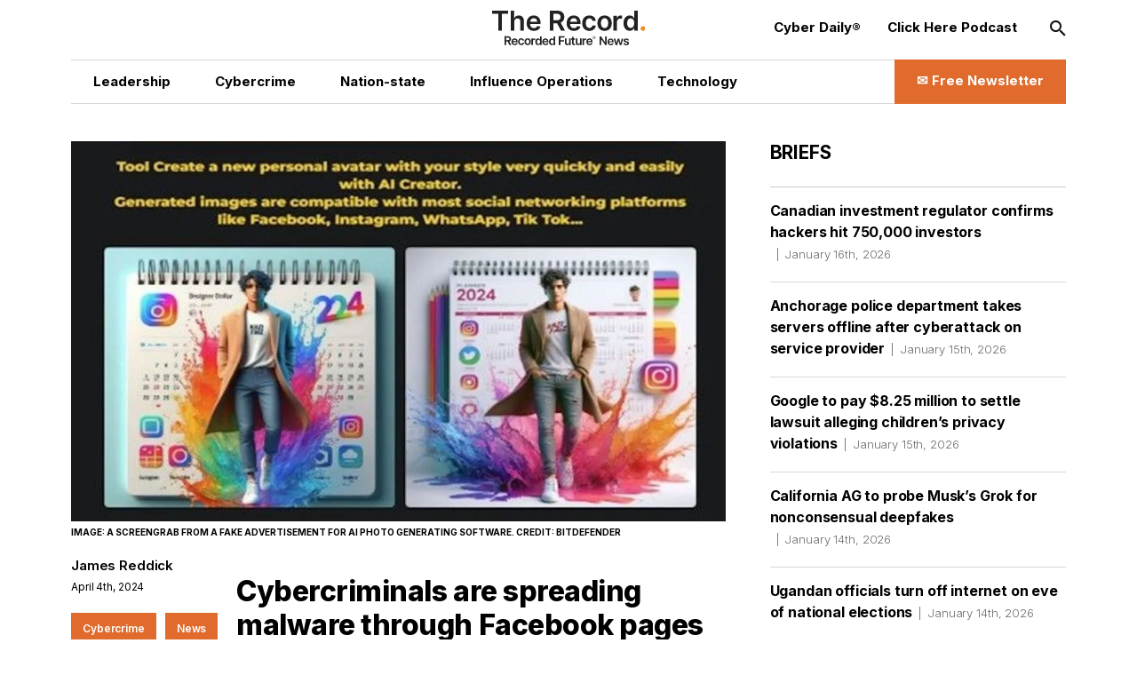

--- FILE ---
content_type: text/html; charset=utf-8
request_url: https://therecord.media/cybercriminals-plant-malware-facebook-ai-brands
body_size: 14678
content:
<!DOCTYPE html><html lang="en"><head><meta charSet="utf-8"/><meta name="viewport" content="width=device-width"/><title>Cybercriminals are spreading malware through Facebook pages impersonating AI brands | The Record from Recorded Future News</title><meta property="og:title" content="Cybercriminals are spreading malware through Facebook pages impersonating AI brands"/><meta property="og:type" content="website"/><meta property="og:description" content="Cybercriminals are taking over Facebook pages and using them to advertise fake generative artificial intelligence software loaded with malware. "/><meta name="description" content="Cybercriminals are taking over Facebook pages and using them to advertise fake generative artificial intelligence software loaded with malware. "/><meta property="og:image" content="https://cms.therecord.media/uploads/format_webp/Picture22_9ccd76fd8d.jpg"/><meta name="twitter:title" content="Cybercriminals are spreading malware through Facebook pages impersonating AI brands"/><meta name="twitter:image" content="https://cms.therecord.media/uploads/format_webp/Picture22_9ccd76fd8d.jpg"/><meta name="twitter:description" content="Cybercriminals are taking over Facebook pages and using them to advertise fake generative artificial intelligence software loaded with malware. "/><meta name="twitter:card" content="summary_large_image"/><link rel="alternate" hrefLang="x-default" href="https://therecord.media/cybercriminals-plant-malware-facebook-ai-brands"/><link rel="icon" href="/favicon.ico"/><link rel="icon" sizes="16x16 32x32 64x64" href="/favicon.ico"/><link rel="icon" type="image/png" sizes="196x196" href="/favicon-192.png"/><link rel="icon" type="image/png" sizes="32x32" href="/favicon-32.png"/><link rel="icon" type="image/png" sizes="16x16" href="/favicon-16.png"/><link rel="apple-touch-icon" sizes="180x180" href="/favicon-180.png"/><script type="bb6ba23ef5d0c6e5d4654d0d-text/javascript">(function(w,d,s,l,i){w[l]=w[l]||[];w[l].push({'gtm.start':
              new Date().getTime(),event:'gtm.js'});var f=d.getElementsByTagName(s)[0],
              j=d.createElement(s),dl=l!='dataLayer'?'&l='+l:'';j.async=true;j.src=
              'https://www.googletagmanager.com/gtm.js?id='+i+dl;f.parentNode.insertBefore(j,f);
              })(window,document,'script','dataLayer','GTM-PVJ5W86');</script><script type="bb6ba23ef5d0c6e5d4654d0d-text/javascript">var _paq = window._paq = window._paq || [];
        /* tracker methods like "setCustomDimension" should be called before "trackPageView" */
        _paq.push(["setDocumentTitle", document.domain + "/" + document.title]);
        _paq.push(["setCookieDomain", "*.therecord.media"]);
        _paq.push(['trackPageView']);
        _paq.push(['enableLinkTracking']);
        (function() {
            var u="https://recordedfuture.matomo.cloud/";
            _paq.push(['setTrackerUrl', u+'matomo.php']);
            _paq.push(['setSiteId', '2']);
            var d=document, g=d.createElement('script'), s=d.getElementsByTagName('script')[0];
            g.type='text/javascript'; g.async=true; g.src='//cdn.matomo.cloud/recordedfuture.matomo.cloud/matomo.js'; s.parentNode.insertBefore(g,s);
        })();</script><script type="bb6ba23ef5d0c6e5d4654d0d-text/javascript">var _mtm = window._mtm = window._mtm || [];
        _mtm.push({'mtm.startTime': (new Date().getTime()), 'event': 'mtm.Start'});
        var d=document, g=d.createElement('script'), s=d.getElementsByTagName('script')[0];
        g.type='text/javascript'; g.async=true; g.src='https://cdn.matomo.cloud/recordedfuture.matomo.cloud/container_41sBJe2I.js'; s.parentNode.insertBefore(g,s);</script><link rel="preload" href="https://cms.therecord.media/uploads/The_Record_Centered_9b27d79125.svg" as="image" fetchpriority="high"/><link rel="preload" href="https://cms.therecord.media/uploads/format_webp/large_Picture22_9ccd76fd8d.jpg" as="image" fetchpriority="high"/><link rel="preload" href="https://cms.therecord.media/uploads/format_webp/2025_0514_Record_Ads_300x1050_1_0f2f11757e.png" as="image" fetchpriority="high"/><link rel="preload" href="https://cms.therecord.media/uploads/format_webp/2025_0514_Record_Ads_970x250_1_d144dbf901.png" as="image" fetchpriority="high"/><meta name="next-head-count" content="24"/><script type="application/ld+json">{"@context":"https://schema.org","@type":"Organization","name":"The Record","url":"https://therecord.media","logo":"https://cms.therecord.media/uploads/The_Record_Centered_9b27d79125.svg","sameAs":["https://x.com/TheRecord_Media","https://www.linkedin.com/company/the-record-by-recorded-future/","https://www.instagram.com/therecord_media/","https://mastodon.social/@therecord_media","https://bsky.app/profile/therecordmedia.bsky.social"]}</script><link rel="preload" href="/_next/static/media/e4af272ccee01ff0-s.p.woff2" as="font" type="font/woff2" crossorigin="anonymous" data-next-font="size-adjust"/><link rel="preload" href="/_next/static/css/111b31990a538b08.css" as="style"/><link rel="stylesheet" href="/_next/static/css/111b31990a538b08.css" data-n-g=""/><link rel="preload" href="/_next/static/css/ef46db3751d8e999.css" as="style"/><link rel="stylesheet" href="/_next/static/css/ef46db3751d8e999.css" data-n-p=""/><noscript data-n-css=""></noscript><script defer="" nomodule="" src="/_next/static/chunks/polyfills-42372ed130431b0a.js" type="bb6ba23ef5d0c6e5d4654d0d-text/javascript"></script><script src="/_next/static/chunks/webpack-6ef43a8d4a395f49.js" defer="" type="bb6ba23ef5d0c6e5d4654d0d-text/javascript"></script><script src="/_next/static/chunks/framework-64ad27b21261a9ce.js" defer="" type="bb6ba23ef5d0c6e5d4654d0d-text/javascript"></script><script src="/_next/static/chunks/main-be7cba59a887cc81.js" defer="" type="bb6ba23ef5d0c6e5d4654d0d-text/javascript"></script><script src="/_next/static/chunks/pages/_app-22497c4ea49eeae5.js" defer="" type="bb6ba23ef5d0c6e5d4654d0d-text/javascript"></script><script src="/_next/static/chunks/61-d5fc4e6ac9a5e0d2.js" defer="" type="bb6ba23ef5d0c6e5d4654d0d-text/javascript"></script><script src="/_next/static/chunks/432-a989985b2b7ae427.js" defer="" type="bb6ba23ef5d0c6e5d4654d0d-text/javascript"></script><script src="/_next/static/chunks/pages/%5B%5B...slug%5D%5D-c2fc749abcb5ab61.js" defer="" type="bb6ba23ef5d0c6e5d4654d0d-text/javascript"></script><script src="/_next/static/eKp-uUyWzEjmz8_kjkw5N/_buildManifest.js" defer="" type="bb6ba23ef5d0c6e5d4654d0d-text/javascript"></script><script src="/_next/static/eKp-uUyWzEjmz8_kjkw5N/_ssgManifest.js" defer="" type="bb6ba23ef5d0c6e5d4654d0d-text/javascript"></script></head><body><div id="__next"><div class=""><main class="__variable_e8ce0c font-sans"><section class="flex flex-col min-h-screen"><noscript><p><img alt="" src="https://recordedfuture.matomo.cloud/matomo.php?idsite=2&amp;rec=1" style="border:0"/></p></noscript><noscript><iframe height="0" src="https://www.googletagmanager.com/ns.html?id=GTM-PVJ5W86" style="display:none;visibility:hidden" title="Google Tag Manager" width="0"></iframe></noscript><header class="header z-30 bg-white"><div class="mx-auto px-5 md:px-8 lg:px-12 xl:px-20 2xl:px-40 max-w-layout w-full"><div class="flex flex-wrap items-center z-100"><div class="header__logo"><a href="/"><img alt="Cyber Security News  | The Record" fetchpriority="high" decoding="async" data-nimg="fill" style="position:absolute;height:100%;width:100%;left:0;top:0;right:0;bottom:0;object-fit:contain;color:transparent" src="https://cms.therecord.media/uploads/The_Record_Centered_9b27d79125.svg"/></a></div><button class="header__nav-btn lg:hidden" id="nav-btn-mobile" role="button" aria-label="Toggle navigation menu"><span class="text-orange text-lg icon-menu"></span></button><div class="header__menu "><ul class="header__nav header__nav--primary"><li class="hover:text-[#E06B2C] transition delay-150 duration-300 ease-in-out"><a href="/news/leadership"><span class="wysiwyg-parsed-content"><p>Leadership</p></span></a></li><li class="hover:text-[#E06B2C] transition delay-150 duration-300 ease-in-out"><a href="/news/cybercrime"><span class="wysiwyg-parsed-content"><p>Cybercrime</p></span></a></li><li class="hover:text-[#E06B2C] transition delay-150 duration-300 ease-in-out"><a href="/news/nation-state"><span class="wysiwyg-parsed-content"><p>Nation-state</p></span></a></li><li class="hover:text-[#E06B2C] transition delay-150 duration-300 ease-in-out"><a href="/news/influence-operations"><span class="wysiwyg-parsed-content"><p class="paragraph"> Influence Operations </p></span></a></li><li class="hover:text-[#E06B2C] transition delay-150 duration-300 ease-in-out"><a href="/news/technology"><span class="wysiwyg-parsed-content"><p>Technology</p></span></a></li></ul><ul class="header__nav header__nav--secondary"><li><a href="https://therecord.media/subscribe"><span class="wysiwyg-parsed-content"><p>Cyber Daily®</p></span></a></li><li><a href="/podcast"><span class="wysiwyg-parsed-content"><p>Click Here Podcast</p></span></a></li></ul><div class="header__search lg:hidden"><div class="search-bar search-bar--header"><form><span class="text-black text-sm icon-search"></span><input name="s" placeholder="Search…" type="text" value=""/><button type="submit">Go</button></form></div></div><div class="lg:hidden header__newsletter"><button class="flex items-center"><svg class="inline-block mr-[5px]" width="27px" height="27px" viewBox="0 0 24 24" fill="none" xmlns="http://www.w3.org/2000/svg"><path fill-rule="evenodd" clip-rule="evenodd" d="M3.75 5.25L3 6V18L3.75 18.75H20.25L21 18V6L20.25 5.25H3.75ZM4.5 7.6955V17.25H19.5V7.69525L11.9999 14.5136L4.5 7.6955ZM18.3099 6.75H5.68986L11.9999 12.4864L18.3099 6.75Z" fill="#000000"></path></svg>Subscribe to The Record</button></div><button class="hidden lg:block header__search-btn " id="search-btn" role="button" aria-label="Open search input"><span class="text-black text-md icon-search"></span></button><a class="header__cta hidden lg:block !leading-[140%] hover:bg-black hover:border-black transition delay-150 duration-200 ease-in-out" href="/subscribe"><span class="text-[16px] font-bold flex items-center justify-center"><span class="wysiwyg-parsed-content"><p>✉️ Free Newsletter</p></span></span></a></div></div></div></header><div class="lg:flex flex-auto lg:justify-between mx-auto px-5 md:px-8 lg:px-12 xl:px-20 2xl:px-40 max-w-layout w-full"><main class="sidebar-page-main"><script type="application/ld+json">{"@context":"https://schema.org","@type":"Article","headline":"Cybercriminals are spreading malware through Facebook pages impersonating AI brands","author":{"@type":"Person","name":"James Reddick"},"publisher":{"@type":"Organization","name":"The Record","logo":{"@type":"ImageObject","url":"https://cms.therecord.media/uploads/The_Record_Centered_9b27d79125.svg"}},"datePublished":"2024-04-04T17:54:40.481Z","dateModified":"2024-04-04T17:54:40.486Z","mainEntityOfPage":{"@type":"WebPage","@id":"https://therecord.media/cybercriminals-plant-malware-facebook-ai-brands"},"image":"https://cms.therecord.media/uploads/Picture22_9ccd76fd8d.jpg"}</script><article class="article"><figure class="article__figure"><div class="article__img"><img alt="Facebook malware scam" fetchpriority="high" width="1085" height="630" decoding="async" data-nimg="1" style="color:transparent;object-fit:cover;object-position:center" src="https://cms.therecord.media/uploads/format_webp/large_Picture22_9ccd76fd8d.jpg"/></div><figcaption class="article__img-caption">Image: A screengrab from a fake advertisement for AI photo generating software. Credit: Bitdefender</figcaption></figure><div class="article__main flex flex-wrap justify-between"><aside class="article__sidebar flex flex-wrap flex-col"><div><a class="article__editor" href="/author/james-reddick">James Reddick<br/></a><span class="article__date padding-0 border-none border-l-0">April 4th, 2024</span></div></aside><div class="article__content"><h1>Cybercriminals are spreading malware through Facebook pages impersonating AI brands</h1><span class="wysiwyg-parsed-content"><p class="paragraph"> Cybercriminals are taking over Facebook pages and using them to advertise fake generative artificial intelligence software loaded with malware.  </p><p class="paragraph"> According to <a href="https://www.bitdefender.com/blog/labs/ai-meets-next-gen-info-stealers-in-social-media-malvertising-campaigns/" target="_blank" rel="noopener noreferrer">researchers at the cybersecurity company Bitdefender</a>, the cybercrooks are taking advantage of the popularity of new generative AI tools and using “malvertising” to impersonate legitimate products like Midjourney, Sora AI, ChatGPT 5 and others.  </p><p class="paragraph"> The campaigns follow a certain blueprint. Cybercriminals take over a Facebook account and begin to make changes to the page’s descriptions, cover and profile photo. According to Bitdefender, they make “the page seem as if it is run by well-known AI-based image and video generators.”  </p><p class="paragraph"> They then populate the pages with purported product news and advertisements for software, which are themselves generated with AI software.  </p><p class="paragraph"> The downloads contain various types of infostealing malware — like Rilide, Vidar, IceRAT and Nova Stealers — which are available for purchase on the dark web, allowing unsophisticated cybercriminals to launch attacks. </p><p class="paragraph"> The campaigns have especially targeted European users from Germany, Poland, Italy, France, Belgium, Spain, the Netherlands, Romania, Sweden, and elsewhere, they said, and have “tremendous reach through Meta’s sponsored ad system.” </p><p class="paragraph"> The most notable Facebook page hijack involved the application Midjourney, a popular tool for creating AI-generated images. Its hijacked page had 1.2 million followers and was active for nearly a year before it was shut down earlier this month. </p><p class="paragraph"> According to Meta’s Ad Library catalog, the Midjourney page had an advertising reach of about half-a-million people from Europe. Since it was taken down, other hijacked Midjourney pages have popped up on Facebook, including one that as of March 26 already had 637,000 followers. Meta did not respond to questions from Recorded Future News.  </p><p class="paragraph"> Since the launch of ChatGPT in late 2022, experts have sounded the alarm about the potential for AI tools to be abused by cybercriminals. Last week, former Secretary of State Hillary Rodham Clinton <a href="https://therecord.media/hillary-clinton-ai-deepfakes-election-threat" target="_blank" rel="noopener noreferrer">called AI and deepfake technology</a> a “totally different type of threat.” </p></span><div class="social-share-icons"><ul><li><a target="_blank" rel="noreferrer" href="https://twitter.com/intent/tweet?text=Cybercriminals are spreading malware through Facebook pages impersonating AI brands%20%20@TheRecord_Media"><span class="text-white text-lg icon-twitter"></span></a></li><li><a target="_blank" rel="noreferrer" href="https://www.linkedin.com/shareArticle?mini=true&amp;url=&amp;title=Cybercriminals are spreading malware through Facebook pages impersonating AI brands"><span class="text-white text-lg icon-linkedin"></span></a></li><li><a data-href="" target="_blank" rel="noreferrer" href="https://www.facebook.com/sharer/sharer.php?u=&amp;amp;src=sdkpreparse"><span class="text-white text-lg icon-facebook"></span></a></li><li><a target="_blank" rel="noreferrer" href="https://www.reddit.com/submit?url="><span class="text-white text-lg icon-reddit"></span></a></li><li><a target="_blank" rel="noreferrer" href="https://news.ycombinator.com/submitlink?u=&amp;t=Cybercriminals are spreading malware through Facebook pages impersonating AI brands"><span class="text-white text-lg icon-hackernews"></span></a></li><li><a target="_blank" rel="noreferrer" href="https://bsky.app/intent/compose?text=Cybercriminals are spreading malware through Facebook pages impersonating AI brands "><span class="text-white text-lg icon-bluesky"></span></a></li></ul></div><div class="article__categories"><ul><li><a href="/news/cybercrime">Cybercrime</a></li><li><a href="/">News</a></li><li><a href="/">News Briefs</a></li></ul></div><div class="article__adunit"><div class="mb-4">Get more insights with the <div>Recorded Future</div><div>Intelligence Cloud.</div></div><a class="underline" target="_blank" rel="noopener noreferrer" href="https://www.recordedfuture.com/platform?mtm_campaign=ad-unit-record">Learn more.</a></div><div class="mb-[20px] hidden xl:block"><div class="relative"><a href="https://www.recordedfuture.com/?utm_source=therecord&amp;utm_medium=ad" target="_blank" rel="noopener"><figure><img alt="Recorded Future" fetchpriority="high" width="1000" height="500" decoding="async" data-nimg="1" style="color:transparent" src="https://cms.therecord.media/uploads/format_webp/2025_0514_Record_Ads_300x1050_1_0f2f11757e.png"/></figure></a></div></div><div class="space-y-3 my-[40px]"><div class="relative"><a href="https://www.recordedfuture.com/?utm_source=therecord&amp;utm_medium=ad" target="_blank" rel="noopener"><figure><img alt="Recorded Future" fetchpriority="high" width="1000" height="500" decoding="async" data-nimg="1" style="color:transparent" src="https://cms.therecord.media/uploads/format_webp/2025_0514_Record_Ads_970x250_1_d144dbf901.png"/></figure></a></div></div><div class="article__tags"><span class="article__tags__title">Tags</span><ul><li><a href="/tag/facebook">Facebook</a></li><li><a href="/tag/malware">malware</a></li><li><a href="/tag/bitdefender">Bitdefender</a></li><li><a href="/tag/infostealer">infostealer</a></li></ul></div><div class="article__pagination mb-[5px]"><div class="article__controls lg:mb-2 justify-center space-x-5"></div><div class="article__posts"><div class="article__post mb-[20px] md:mb-0"><span>No previous article</span></div><div class="article__post"><span>No new articles</span></div></div></div><div class="group flex flex-wrap items-center space-y-2 p-5 md:space-x-6"><div class="relative mx-auto flex-none h-[170px] w-[170px]"><a href="/author/james-reddick"><img alt="James Reddick" fetchpriority="auto" loading="lazy" width="384" height="384" decoding="async" data-nimg="1" class="rounded-full" style="color:transparent;object-fit:cover;height:100%" src="https://cms.therecord.media/uploads/Headshot_9468680de9.JPG"/></a></div><div class="w-full md:flex-1"><figcaption class="space-y-3 text-center md:text-left"><a href="/author/james-reddick"><p class="page-heading-seven text-black">James Reddick</p></a><div class="editor__bio"><span class="wysiwyg-parsed-content"><p>has worked as a journalist around the world, including in Lebanon and in Cambodia, where he was Deputy Managing Editor of The Phnom Penh Post. He is also a radio and podcast producer for outlets like Snap Judgment.</p></span></div><div class="flex items-start"><a class="editor__link" target="_blank" rel="noopener noreferrer" href="https://twitter.com/jredd66"><span class="text-white text-base icon-twitter"></span></a></div></figcaption></div></div></div></div></article></main><aside class="sidebar-page-aside"><div class="briefs__sidebar"><h2>Briefs</h2><ul class="briefs__list"><li class="hover:text-[#E06B2C] transition delay-150 duration-300 ease-in-out"><a href="/canada-ciro-investing-regulator-confirms-data-breach">Canadian investment regulator confirms hackers hit 750,000 investors<span>January 16th, 2026</span></a></li><li class="hover:text-[#E06B2C] transition delay-150 duration-300 ease-in-out"><a href="/anchorage-police-takes-servers-offline-after-third-party-attack">Anchorage police department takes servers offline after cyberattack on service provider<span>January 15th, 2026</span></a></li><li class="hover:text-[#E06B2C] transition delay-150 duration-300 ease-in-out"><a href="/google-youtube-lawsuit-settle">Google to pay $8.25 million to settle lawsuit alleging children’s privacy violations<span>January 15th, 2026</span></a></li><li class="hover:text-[#E06B2C] transition delay-150 duration-300 ease-in-out"><a href="/california-grok-deepfakes-investigation">California AG to probe Musk’s Grok for nonconsensual deepfakes<span>January 14th, 2026</span></a></li><li class="hover:text-[#E06B2C] transition delay-150 duration-300 ease-in-out"><a href="/uganda-internet-shutdown-elections">Ugandan officials turn off internet on eve of national elections<span>January 14th, 2026</span></a></li><li class="hover:text-[#E06B2C] transition delay-150 duration-300 ease-in-out"><a href="/france-data-regulator-fine">French data regulator fines telco subsidiaries $48 million over data breach<span>January 14th, 2026</span></a></li><li class="hover:text-[#E06B2C] transition delay-150 duration-300 ease-in-out"><a href="/poland-cyberattack-grid-russia">Poland says it repelled major cyberattack on power grid, blames Russia<span>January 14th, 2026</span></a></li><li class="hover:text-[#E06B2C] transition delay-150 duration-300 ease-in-out"><a href="/belgium-hospital-cyberattack-antwerp-az-monica">Cyberattack forces Belgian hospital to transfer critical care patients <span>January 14th, 2026</span></a></li><li class="hover:text-[#E06B2C] transition delay-150 duration-300 ease-in-out"><a href="/ccpa-appoints-new-board-member">California privacy agency appoints surveillance expert to board<span>January 14th, 2026</span></a></li></ul></div><section class="my-10 lg:my-12 first-of-type:mt-0"><div class="mb-8"><a href="https://www.recordedfuture.com/research/gru-linked-bluedelta-evolves-credential-harvesting" target="_blank" rel="noreferrer"><h2 class="featured-article-sidebar-block__title">GRU-Linked BlueDelta Evolves Credential Harvesting</h2><figure><div class="featured-article-sidebar-block__image"><img alt="GRU-Linked BlueDelta Evolves Credential Harvesting" loading="lazy" decoding="async" data-nimg="fill" style="position:absolute;height:100%;width:100%;left:0;top:0;right:0;bottom:0;object-fit:cover;color:transparent" src="https://www.recordedfuture.com/research/media_13adafe204e74a6a3976247e1c12b0466f536b86e.gif?width=1200&amp;format=pjpg&amp;optimize=medium"/></div></figure></a></div><div class="mb-8"><a href="https://www.recordedfuture.com/research/bluedeltas-persistent-campaign-against-ukrnet" target="_blank" rel="noreferrer"><h2 class="featured-article-sidebar-block__title">BlueDelta’s Persistent Campaign Against UKR.NET</h2><figure><div class="featured-article-sidebar-block__image"><img alt="BlueDelta’s Persistent Campaign Against UKR.NET" loading="lazy" decoding="async" data-nimg="fill" style="position:absolute;height:100%;width:100%;left:0;top:0;right:0;bottom:0;object-fit:cover;color:transparent" src="https://www.recordedfuture.com/research/media_11203fd322f018c8d0b5f9b3c85f34cb897128ad0.gif?width=1200&amp;format=pjpg&amp;optimize=medium"/></div></figure></a></div><div class="mb-8"><a href="https://www.recordedfuture.com/research/palestine-action-operations-and-global-network" target="_blank" rel="noreferrer"><h2 class="featured-article-sidebar-block__title">Palestine Action: Operations and Global Network</h2><figure><div class="featured-article-sidebar-block__image"><img alt="Palestine Action: Operations and Global Network" loading="lazy" decoding="async" data-nimg="fill" style="position:absolute;height:100%;width:100%;left:0;top:0;right:0;bottom:0;object-fit:cover;color:transparent" src="https://www.recordedfuture.com/research/media_15526186964d3548d60e4a73cf876721d522ad671.gif?width=1200&amp;format=pjpg&amp;optimize=medium"/></div></figure></a></div><div class="mb-8"><a href="https://www.recordedfuture.com/research/implications-of-russia-india-china-trilateral-cooperation" target="_blank" rel="noreferrer"><h2 class="featured-article-sidebar-block__title">Implications of Russia-India-China Trilateral Cooperation</h2><figure><div class="featured-article-sidebar-block__image"><img alt="Implications of Russia-India-China Trilateral Cooperation" loading="lazy" decoding="async" data-nimg="fill" style="position:absolute;height:100%;width:100%;left:0;top:0;right:0;bottom:0;object-fit:cover;color:transparent" src="https://www.recordedfuture.com/research/media_1cac80654eeccc9254abd0ff29dc936da6d1b0a7f.gif?width=1200&amp;format=pjpg&amp;optimize=medium"/></div></figure></a></div><div class="mb-8"><a href="https://www.recordedfuture.com/research/graybravos-castleloader-activity-clusters-target-multiple-industries" target="_blank" rel="noreferrer"><h2 class="featured-article-sidebar-block__title">GrayBravo’s CastleLoader Activity Clusters Target Multiple Industries</h2><figure><div class="featured-article-sidebar-block__image"><img alt="GrayBravo’s CastleLoader Activity Clusters Target Multiple Industries" loading="lazy" decoding="async" data-nimg="fill" style="position:absolute;height:100%;width:100%;left:0;top:0;right:0;bottom:0;object-fit:cover;color:transparent" src="https://www.recordedfuture.com/research/media_171fa690104f0a5274fe66bfe605332a13a3fc906.gif?width=1200&amp;format=pjpg&amp;optimize=medium"/></div></figure></a></div></section></aside></div><div class="mx-auto px-5 md:px-8 lg:px-12 xl:px-20 2xl:px-40 max-w-layout w-full"><footer class="footer"><div class="flex flex-wrap items-center justify-between"><div class="footer__column-left"><div class="footer__logo"><a href="/"><img alt="The Record from Recorded Future News" fetchpriority="auto" loading="lazy" width="171" height="39" decoding="async" data-nimg="1" style="color:transparent" src="https://cms.therecord.media/uploads/The_Record_Centered_9b27d79125.svg"/></a></div><div class="footer__socials"><ul><li><a aria-label="Twitter social link" target="_blank" rel="noopener noreferrer" href="https://twitter.com/TheRecord_Media"><span class="text-black text-sm icon-twitter"></span></a></li><li><a aria-label="LinkedIn social link" target="_blank" rel="noopener noreferrer" href="https://www.linkedin.com/company/the-record-by-recorded-future"><span class="text-black text-sm icon-linkedin"></span></a></li><li><a aria-label="Instagram social link" target="_blank" rel="noopener noreferrer" href="https://www.instagram.com/therecord_media/"><span class="text-black text-sm icon-instagram"></span></a></li><li><a aria-label="Mastodon social link" target="_self" rel="noopener noreferrer" href="https://mastodon.social/@therecord_media"><span class="text-black text-sm icon-mastodon"></span></a></li><li><a aria-label="Bluesky social link" target="_blank" rel="noopener noreferrer" href="https://bsky.app/profile/therecordmedia.bsky.social"><span class="text-black text-sm icon-bluesky"></span></a></li><li><a aria-label="RSS Feed link" target="_blank" rel="noopener noreferrer" href="https://therecord.media/feed/"><span class="text-black text-sm icon-rss"></span></a></li></ul></div></div><div class="footer__column-right"><div class="footer__menu"><ul><li><a href="https://www.recordedfuture.com/privacy-policy"><span class="wysiwyg-parsed-content"><p>Privacy</p></span></a></li><li><a href="/about"><span class="wysiwyg-parsed-content"><p>About</p></span></a></li><li><a href="/contact"><span class="wysiwyg-parsed-content"><p>Contact Us</p></span></a></li></ul></div></div><div class="footer__column-middle"><div class="footer__copyright"><span class="wysiwyg-parsed-content"><p>© Copyright 2026 | The Record from Recorded Future News</p></span></div></div></div></footer></div></section></main></div></div><script id="__NEXT_DATA__" type="application/json">{"props":{"pageProps":{"analyticData":{"data":{"id":1,"attributes":{"facebookPixelCodeToken":"781647205981775","googleTagManagerToken":"GTM-PVJ5W86","createdAt":"2022-11-24T10:22:59.243Z","updatedAt":"2023-03-14T15:49:13.743Z","publishedAt":"2022-11-24T10:22:59.986Z"}},"meta":{}},"header":{"data":{"id":1,"attributes":{"createdAt":"2022-03-30T16:06:58.729Z","updatedAt":"2025-08-01T14:12:04.216Z","publishedAt":"2022-03-30T16:07:01.120Z","locale":"en","primaryCta":{"id":27,"target":"_self","externalUrl":"","label":"✉️ Free Newsletter","page":{"data":{"id":5,"attributes":{"title":"Subscribe to Cyber Daily®","slug":"/subscribe","createdAt":"2022-03-31T13:45:06.824Z","updatedAt":"2024-05-02T16:28:44.627Z","publishedAt":"2022-03-31T13:45:08.513Z","locale":"en","showTitle":true,"customArticleSidebar":null}}}},"ctas":[{"id":154,"target":"_blank","externalUrl":"https://therecord.media/subscribe","label":"Cyber Daily®","page":{"data":null}},{"id":3,"target":"_self","externalUrl":null,"label":"Click Here Podcast","page":{"data":{"id":8769,"attributes":{"title":"Click Here Podcasts","slug":"/podcast","createdAt":"2024-02-22T15:33:00.084Z","updatedAt":"2026-01-14T16:49:27.282Z","publishedAt":"2024-02-22T15:33:03.995Z","locale":"en","showTitle":false,"customArticleSidebar":null}}}}],"logo":{"id":16,"alt":"Cyber Security News  | The Record","caption":null,"tablet":{"data":null},"mobile":{"data":null},"desktop":{"data":{"id":4355,"attributes":{"name":"The Record-Centered.svg","alternativeText":"The Record-Centered.svg","caption":"The Record-Centered.svg","width":null,"height":null,"formats":null,"hash":"The_Record_Centered_9b27d79125","ext":".svg","mime":"image/svg+xml","size":7.26,"url":"/uploads/The_Record_Centered_9b27d79125.svg","previewUrl":null,"provider":"local","provider_metadata":null,"createdAt":"2023-01-12T17:06:51.335Z","updatedAt":"2024-04-15T13:35:29.457Z"}}}},"logoLink":{"id":10,"target":"_self","externalUrl":null,"label":"Go to homepage","page":{"data":{"id":4,"attributes":{"title":"Home","slug":"/","createdAt":"2022-03-31T13:42:22.553Z","updatedAt":"2026-01-16T16:25:29.737Z","publishedAt":"2022-03-31T13:42:26.218Z","locale":"en","showTitle":true,"customArticleSidebar":null}}}},"categories":[{"id":6,"target":"_self","externalUrl":"","label":"Leadership","page":{"data":{"id":30,"attributes":{"title":"Leadership News","slug":"/news/leadership","createdAt":"2022-07-18T10:45:47.247Z","updatedAt":"2025-02-07T19:04:54.815Z","publishedAt":"2022-07-18T10:46:18.049Z","locale":"en","showTitle":false,"customArticleSidebar":null}}}},{"id":4,"target":"_self","externalUrl":null,"label":"Cybercrime","page":{"data":{"id":33,"attributes":{"title":"Cybercrime News","slug":"/news/cybercrime","createdAt":"2022-10-04T13:41:45.475Z","updatedAt":"2025-02-07T19:03:47.119Z","publishedAt":"2022-10-04T13:42:16.623Z","locale":"en","showTitle":false,"customArticleSidebar":true}}}},{"id":5,"target":"_self","externalUrl":null,"label":"Nation-state","page":{"data":{"id":34,"attributes":{"title":"Nation-State News","slug":"/news/nation-state","createdAt":"2022-10-04T13:42:39.663Z","updatedAt":"2025-02-07T19:05:31.804Z","publishedAt":"2022-10-04T13:42:43.179Z","locale":"en","showTitle":false,"customArticleSidebar":null}}}},{"id":7,"target":"_self","externalUrl":null,"label":"{\"time\":1754057522275,\"blocks\":[{\"id\":\"P_zAAK-U-r\",\"type\":\"paragraph\",\"data\":{\"text\":\"Influence Operations\"}}],\"version\":\"2.29.0\"}","page":{"data":{"id":8308,"attributes":{"title":"Influence Operations News","slug":"/news/influence-operations","createdAt":"2023-11-30T18:05:06.228Z","updatedAt":"2025-08-01T13:15:10.186Z","publishedAt":"2023-11-30T18:15:26.552Z","locale":"en","showTitle":false,"customArticleSidebar":null}}}},{"id":8,"target":"_self","externalUrl":null,"label":"Technology","page":{"data":{"id":36,"attributes":{"title":"Technology News","slug":"/news/technology","createdAt":"2022-10-04T13:43:48.898Z","updatedAt":"2025-02-07T19:07:25.938Z","publishedAt":"2022-10-04T13:43:50.140Z","locale":"en","showTitle":false,"customArticleSidebar":null}}}}]}},"meta":{}},"footer":{"data":{"id":1,"attributes":{"legalText":"© Copyright 2026 | The Record from Recorded Future News","createdAt":"2022-03-30T16:08:52.148Z","updatedAt":"2026-01-14T16:42:34.765Z","publishedAt":"2022-03-30T16:08:54.448Z","locale":"en","ctas":[{"id":16,"target":"_self","externalUrl":"https://www.recordedfuture.com/privacy-policy","label":"Privacy","page":{"data":null}},{"id":189,"target":"_self","externalUrl":null,"label":"About","page":{"data":{"id":1,"attributes":{"title":"About Us","slug":"/about","createdAt":"2022-03-28T10:14:39.247Z","updatedAt":"2024-01-03T14:49:08.232Z","publishedAt":"2022-11-24T10:26:17.561Z","locale":"en","showTitle":true,"customArticleSidebar":null}}}},{"id":190,"target":"_self","externalUrl":null,"label":"Contact Us","page":{"data":{"id":3,"attributes":{"title":"Contact Us","slug":"/contact","createdAt":"2022-03-31T13:40:52.362Z","updatedAt":"2024-05-10T13:32:27.715Z","publishedAt":"2022-03-31T13:40:54.206Z","locale":"en","showTitle":true,"customArticleSidebar":null}}}}],"logo":{"id":17,"alt":"The Record from Recorded Future News","caption":null,"tablet":{"data":null},"mobile":{"data":null},"desktop":{"data":{"id":4355,"attributes":{"name":"The Record-Centered.svg","alternativeText":"The Record-Centered.svg","caption":"The Record-Centered.svg","width":null,"height":null,"formats":null,"hash":"The_Record_Centered_9b27d79125","ext":".svg","mime":"image/svg+xml","size":7.26,"url":"/uploads/The_Record_Centered_9b27d79125.svg","previewUrl":null,"provider":"local","provider_metadata":null,"createdAt":"2023-01-12T17:06:51.335Z","updatedAt":"2024-04-15T13:35:29.457Z"}}}},"socialMediaLinks":{"id":1,"blueskyLink":{"id":397,"target":"_blank","externalUrl":"https://bsky.app/profile/therecordmedia.bsky.social","label":"{\"time\":1732006179141,\"blocks\":[{\"id\":\"5xOnvzlFkL\",\"type\":\"paragraph\",\"data\":{\"text\":\"Bluesky\"}}],\"version\":\"2.29.0\"}"},"mastodonLink":{"id":333,"target":"_self","externalUrl":"https://mastodon.social/@therecord_media","label":"{\"time\":1713433528668,\"blocks\":[{\"id\":\"9lGq_NEt1X\",\"type\":\"paragraph\",\"data\":{\"text\":\"Mastodon\"}}],\"version\":\"2.29.0\"}"},"twitterLink":{"id":13,"target":"_blank","externalUrl":"https://twitter.com/TheRecord_Media","label":"Twitter"},"rssLink":{"id":12,"target":"_blank","externalUrl":"https://therecord.media/feed/","label":"RSS feed"},"instagramLink":{"id":11,"target":"_blank","externalUrl":"https://www.instagram.com/therecord_media/","label":"Instagram"},"linkedInLink":{"id":14,"target":"_blank","externalUrl":"https://www.linkedin.com/company/the-record-by-recorded-future","label":"LinkedIn"}}}},"meta":{}},"page":{"data":[{"id":9001,"attributes":{"title":"Cybercriminals are spreading malware through Facebook pages impersonating AI brands","slug":"/cybercriminals-plant-malware-facebook-ai-brands","createdAt":"2024-04-04T17:04:56.408Z","updatedAt":"2024-04-04T17:54:35.651Z","publishedAt":"2024-04-04T17:54:35.638Z","locale":"en","showTitle":false,"customArticleSidebar":null,"article":{"data":{"id":4596,"attributes":{"title":"Cybercriminals are spreading malware through Facebook pages impersonating AI brands","date":"2024-04-04T17:04:16.829Z","body":"{\"time\":1712253161520,\"blocks\":[{\"id\":\"T4-V1s53LD\",\"type\":\"paragraph\",\"data\":{\"text\":\"Cybercriminals are taking over Facebook pages and using them to advertise fake generative artificial intelligence software loaded with malware.\u0026nbsp;\"}},{\"id\":\"Pl18glVlNY\",\"type\":\"paragraph\",\"data\":{\"text\":\"According to \u003ca href=\\\"https://www.bitdefender.com/blog/labs/ai-meets-next-gen-info-stealers-in-social-media-malvertising-campaigns/\\\"\u003eresearchers at the cybersecurity company Bitdefender\u003c/a\u003e, the cybercrooks are taking advantage of the popularity of new generative AI tools and using “malvertising” to impersonate legitimate products like Midjourney, Sora AI, ChatGPT 5 and others.\u0026nbsp;\"}},{\"id\":\"U-fdR7syB8\",\"type\":\"paragraph\",\"data\":{\"text\":\"The campaigns follow a certain blueprint. Cybercriminals take over a Facebook account and begin to make changes to the page’s descriptions, cover and profile photo. According to Bitdefender, they make “the page seem as if it is run by well-known AI-based image and video generators.”\u0026nbsp;\"}},{\"id\":\"5VvwnEj0Ix\",\"type\":\"paragraph\",\"data\":{\"text\":\"They then populate the pages with purported product news and advertisements for software, which are themselves generated with AI software.\u0026nbsp;\"}},{\"id\":\"rM3Jjsr1Nr\",\"type\":\"paragraph\",\"data\":{\"text\":\"The downloads contain various types of infostealing malware — like Rilide, Vidar, IceRAT and Nova Stealers — which are available for purchase on the dark web, allowing unsophisticated cybercriminals to launch attacks.\"}},{\"id\":\"i3_6bUNhp6\",\"type\":\"paragraph\",\"data\":{\"text\":\"The campaigns have especially targeted European users from Germany, Poland, Italy, France, Belgium, Spain, the Netherlands, Romania, Sweden, and elsewhere, they said, and have “tremendous reach through Meta’s sponsored ad system.”\"}},{\"id\":\"1NfvXVBI3W\",\"type\":\"paragraph\",\"data\":{\"text\":\"The most notable Facebook page hijack involved the application Midjourney, a popular tool for creating AI-generated images. Its hijacked page had 1.2 million followers and was active for nearly a year before it was shut down earlier this month.\"}},{\"id\":\"VLPASvcaAH\",\"type\":\"paragraph\",\"data\":{\"text\":\"According to Meta’s Ad Library catalog, the Midjourney page had an advertising reach of about half-a-million people from Europe. Since it was taken down, other hijacked Midjourney pages have popped up on Facebook, including one that as of March 26 already had 637,000 followers. Meta did not respond to questions from Recorded Future News.\u0026nbsp;\"}},{\"id\":\"MKHpHnsQ7S\",\"type\":\"paragraph\",\"data\":{\"text\":\"Since the launch of ChatGPT in late 2022, experts have sounded the alarm about the potential for AI tools to be abused by cybercriminals. Last week, former Secretary of State Hillary Rodham Clinton \u003ca href=\\\"https://therecord.media/hillary-clinton-ai-deepfakes-election-threat\\\"\u003ecalled AI and deepfake technology\u003c/a\u003e a “totally different type of threat.”\"}}],\"version\":\"2.29.0\"}","isBrief":true,"createdAt":"2024-04-04T17:04:16.829Z","updatedAt":"2024-04-04T17:54:40.486Z","publishedAt":"2024-04-04T17:54:40.481Z","showFrom":null,"listingShowFrom":null,"tags":{"data":[{"id":44,"attributes":{"name":"Facebook","createdAt":"2022-10-11T14:02:36.258Z","updatedAt":"2022-10-11T14:02:37.114Z","publishedAt":"2022-10-11T14:02:37.112Z","page":{"data":{"id":3051,"attributes":{"title":"Facebook","slug":"/tag/facebook","createdAt":"2023-03-29T15:14:31.997Z","updatedAt":"2023-03-29T15:14:33.067Z","publishedAt":"2023-03-29T15:14:33.062Z","locale":"en","showTitle":false,"customArticleSidebar":null}}}}},{"id":4,"attributes":{"name":"malware","createdAt":"2022-03-28T10:00:17.603Z","updatedAt":"2023-03-31T15:54:03.713Z","publishedAt":"2022-03-28T10:00:19.084Z","page":{"data":{"id":3124,"attributes":{"title":"malware (tag)","slug":"/tag/malware","createdAt":"2023-03-29T20:34:50.298Z","updatedAt":"2023-03-31T15:54:49.249Z","publishedAt":"2023-03-29T20:34:51.429Z","locale":"en","showTitle":false,"customArticleSidebar":null}}}}},{"id":1044,"attributes":{"name":"Bitdefender","createdAt":"2023-04-13T14:36:41.816Z","updatedAt":"2023-04-13T14:36:42.495Z","publishedAt":"2023-04-13T14:36:42.494Z","page":{"data":{"id":3970,"attributes":{"title":"Bitdefender","slug":"/tag/bitdefender","createdAt":"2023-04-13T14:36:56.697Z","updatedAt":"2023-04-13T14:36:57.536Z","publishedAt":"2023-04-13T14:36:57.530Z","locale":"en","showTitle":false,"customArticleSidebar":null}}}}},{"id":1305,"attributes":{"name":"infostealer","createdAt":"2023-04-21T13:26:35.945Z","updatedAt":"2023-04-21T13:26:37.014Z","publishedAt":"2023-04-21T13:26:37.004Z","page":{"data":{"id":4262,"attributes":{"title":"infostealer","slug":"/tag/infostealer","createdAt":"2023-04-21T13:27:06.526Z","updatedAt":"2023-04-21T13:27:07.800Z","publishedAt":"2023-04-21T13:27:07.793Z","locale":"en","showTitle":false,"customArticleSidebar":null}}}}}]},"page":{"data":{"id":9001,"attributes":{"title":"Cybercriminals are spreading malware through Facebook pages impersonating AI brands","slug":"/cybercriminals-plant-malware-facebook-ai-brands","createdAt":"2024-04-04T17:04:56.408Z","updatedAt":"2024-04-04T17:54:35.651Z","publishedAt":"2024-04-04T17:54:35.638Z","locale":"en","showTitle":false,"customArticleSidebar":null}}},"image":{"id":4990,"alt":"Facebook malware scam","caption":"Image: A screengrab from a fake advertisement for AI photo generating software. Credit: Bitdefender","desktop":{"data":{"id":7122,"attributes":{"name":"Picture22.jpg","alternativeText":null,"caption":null,"width":1085,"height":630,"formats":{"large":{"ext":".jpg","url":"/uploads/large_Picture22_9ccd76fd8d.jpg","hash":"large_Picture22_9ccd76fd8d","mime":"image/jpeg","name":"large_Picture22.jpg","path":null,"size":89.22,"width":1000,"height":581,"sizeInBytes":89216},"small":{"ext":".jpg","url":"/uploads/small_Picture22_9ccd76fd8d.jpg","hash":"small_Picture22_9ccd76fd8d","mime":"image/jpeg","name":"small_Picture22.jpg","path":null,"size":33.27,"width":500,"height":290,"sizeInBytes":33268},"medium":{"ext":".jpg","url":"/uploads/medium_Picture22_9ccd76fd8d.jpg","hash":"medium_Picture22_9ccd76fd8d","mime":"image/jpeg","name":"medium_Picture22.jpg","path":null,"size":60.46,"width":750,"height":435,"sizeInBytes":60455},"thumbnail":{"ext":".jpg","url":"/uploads/thumbnail_Picture22_9ccd76fd8d.jpg","hash":"thumbnail_Picture22_9ccd76fd8d","mime":"image/jpeg","name":"thumbnail_Picture22.jpg","path":null,"size":11.58,"width":245,"height":142,"sizeInBytes":11580}},"hash":"Picture22_9ccd76fd8d","ext":".jpg","mime":"image/jpeg","size":99.77,"url":"/uploads/Picture22_9ccd76fd8d.jpg","previewUrl":null,"provider":"local","provider_metadata":null,"createdAt":"2024-04-04T17:04:06.056Z","updatedAt":"2024-04-04T17:04:06.056Z"}}},"mobile":{"data":null},"tablet":{"data":null}},"editor":{"data":{"id":21,"attributes":{"name":"James Reddick","bio":"has worked as a journalist around the world, including in Lebanon and in Cambodia, where he was Deputy Managing Editor of The Phnom Penh Post. He is also a radio and podcast producer for outlets like Snap Judgment.","twitterHandle":"https://twitter.com/jredd66","createdAt":"2022-10-07T14:56:22.348Z","updatedAt":"2023-08-30T17:29:27.973Z","publishedAt":"2022-10-07T14:56:23.554Z","blueskyProfile":null,"avatar":{"id":3712,"alt":"James Reddick","caption":null,"desktop":{"data":{"id":5922,"attributes":{"name":"Headshot.JPG","alternativeText":null,"caption":null,"width":4032,"height":3024,"formats":{"large":{"ext":".JPG","url":"/uploads/large_Headshot_9468680de9.JPG","hash":"large_Headshot_9468680de9","mime":"image/jpeg","name":"large_Headshot.JPG","path":null,"size":64.88,"width":1000,"height":750},"small":{"ext":".JPG","url":"/uploads/small_Headshot_9468680de9.JPG","hash":"small_Headshot_9468680de9","mime":"image/jpeg","name":"small_Headshot.JPG","path":null,"size":17.63,"width":500,"height":375},"medium":{"ext":".JPG","url":"/uploads/medium_Headshot_9468680de9.JPG","hash":"medium_Headshot_9468680de9","mime":"image/jpeg","name":"medium_Headshot.JPG","path":null,"size":37.24,"width":750,"height":563},"thumbnail":{"ext":".JPG","url":"/uploads/thumbnail_Headshot_9468680de9.JPG","hash":"thumbnail_Headshot_9468680de9","mime":"image/jpeg","name":"thumbnail_Headshot.JPG","path":null,"size":3.81,"width":208,"height":156}},"hash":"Headshot_9468680de9","ext":".JPG","mime":"image/jpeg","size":787.34,"url":"/uploads/Headshot_9468680de9.JPG","previewUrl":null,"provider":"local","provider_metadata":null,"createdAt":"2023-08-30T17:29:22.779Z","updatedAt":"2023-08-30T17:29:22.779Z"}}}},"page":{"data":{"id":2426,"attributes":{"title":"James Reddick Articles","slug":"/author/james-reddick","createdAt":"2023-01-26T21:36:50.828Z","updatedAt":"2025-04-02T16:27:56.205Z","publishedAt":"2023-01-26T21:36:52.396Z","locale":"en","showTitle":false,"customArticleSidebar":null}}}}}},"editors":{"data":[]},"categories":{"data":[{"id":6,"attributes":{"name":"Cybercrime","createdAt":"2022-04-22T10:23:51.612Z","updatedAt":"2024-03-08T15:49:37.855Z","publishedAt":"2022-04-22T10:23:53.998Z","nameLong":"Cybercrime News","page":{"data":{"id":33,"attributes":{"title":"Cybercrime News","slug":"/news/cybercrime","createdAt":"2022-10-04T13:41:45.475Z","updatedAt":"2025-02-07T19:03:47.119Z","publishedAt":"2022-10-04T13:42:16.623Z","locale":"en","showTitle":false,"customArticleSidebar":true}}}}},{"id":4,"attributes":{"name":"News","createdAt":"2022-03-28T09:59:11.746Z","updatedAt":"2022-03-28T09:59:13.963Z","publishedAt":"2022-03-28T09:59:13.954Z","nameLong":null,"page":{"data":null}}},{"id":5,"attributes":{"name":"News Briefs","createdAt":"2022-03-28T09:59:23.172Z","updatedAt":"2024-01-18T17:15:31.717Z","publishedAt":"2022-03-28T09:59:24.374Z","nameLong":null,"page":{"data":null}}}]}}}},"category":{"data":null},"editor":{"data":null},"main":[],"mainLeft":[],"mainRight":[],"metaData":{"id":4672,"title":"Cybercriminals are spreading malware through Facebook pages impersonating AI brands","description":"Cybercriminals are taking over Facebook pages and using them to advertise fake generative artificial intelligence software loaded with malware. ","hideFromSearchEngines":false,"image":{"data":{"id":7122,"attributes":{"name":"Picture22.jpg","alternativeText":null,"caption":null,"width":1085,"height":630,"formats":{"large":{"ext":".jpg","url":"/uploads/large_Picture22_9ccd76fd8d.jpg","hash":"large_Picture22_9ccd76fd8d","mime":"image/jpeg","name":"large_Picture22.jpg","path":null,"size":89.22,"width":1000,"height":581,"sizeInBytes":89216},"small":{"ext":".jpg","url":"/uploads/small_Picture22_9ccd76fd8d.jpg","hash":"small_Picture22_9ccd76fd8d","mime":"image/jpeg","name":"small_Picture22.jpg","path":null,"size":33.27,"width":500,"height":290,"sizeInBytes":33268},"medium":{"ext":".jpg","url":"/uploads/medium_Picture22_9ccd76fd8d.jpg","hash":"medium_Picture22_9ccd76fd8d","mime":"image/jpeg","name":"medium_Picture22.jpg","path":null,"size":60.46,"width":750,"height":435,"sizeInBytes":60455},"thumbnail":{"ext":".jpg","url":"/uploads/thumbnail_Picture22_9ccd76fd8d.jpg","hash":"thumbnail_Picture22_9ccd76fd8d","mime":"image/jpeg","name":"thumbnail_Picture22.jpg","path":null,"size":11.58,"width":245,"height":142,"sizeInBytes":11580}},"hash":"Picture22_9ccd76fd8d","ext":".jpg","mime":"image/jpeg","size":99.77,"url":"/uploads/Picture22_9ccd76fd8d.jpg","previewUrl":null,"provider":"local","provider_metadata":null,"createdAt":"2024-04-04T17:04:06.056Z","updatedAt":"2024-04-04T17:04:06.056Z"}}}},"sidebar":[{"id":8526,"__component":"blocks.briefs","title":"Briefs","isFullWidth":false},{"id":8379,"__component":"blocks.recorded-future-rss-articles","articleCount":5}],"tag":{"data":null}}}],"meta":{"pagination":{"page":1,"pageSize":25,"pageCount":1,"total":1}}},"briefs":[{"id":7476,"attributes":{"date":"2026-01-16T14:18:25.674Z","title":"Canadian investment regulator confirms hackers hit 750,000 investors","publishedAt":"2026-01-16T14:18:27.703Z","page":{"data":{"id":12101,"attributes":{"slug":"/canada-ciro-investing-regulator-confirms-data-breach"}}}}},{"id":7475,"attributes":{"date":"2026-01-15T22:01:47.618Z","title":"Anchorage police department takes servers offline after cyberattack on service provider","publishedAt":"2026-01-15T22:01:49.070Z","page":{"data":{"id":12100,"attributes":{"slug":"/anchorage-police-takes-servers-offline-after-third-party-attack"}}}}},{"id":7472,"attributes":{"date":"2026-01-15T17:12:49.281Z","title":"Google to pay $8.25 million to settle lawsuit alleging children’s privacy violations","publishedAt":"2026-01-15T17:14:11.684Z","page":{"data":{"id":12097,"attributes":{"slug":"/google-youtube-lawsuit-settle"}}}}},{"id":7468,"attributes":{"date":"2026-01-14T18:19:15.629Z","title":"California AG to probe Musk’s Grok for nonconsensual deepfakes","publishedAt":"2026-01-14T18:20:32.675Z","page":{"data":{"id":12093,"attributes":{"slug":"/california-grok-deepfakes-investigation"}}}}},{"id":7467,"attributes":{"date":"2026-01-14T17:52:03.064Z","title":"Ugandan officials turn off internet on eve of national elections","publishedAt":"2026-01-14T17:52:04.286Z","page":{"data":{"id":12092,"attributes":{"slug":"/uganda-internet-shutdown-elections"}}}}},{"id":7466,"attributes":{"date":"2026-01-14T17:47:46.296Z","title":"French data regulator fines telco subsidiaries $48 million over data breach","publishedAt":"2026-01-14T17:49:14.197Z","page":{"data":{"id":12091,"attributes":{"slug":"/france-data-regulator-fine"}}}}},{"id":7465,"attributes":{"date":"2026-01-14T16:38:21.685Z","title":"Poland says it repelled major cyberattack on power grid, blames Russia","publishedAt":"2026-01-14T16:39:24.443Z","page":{"data":{"id":12090,"attributes":{"slug":"/poland-cyberattack-grid-russia"}}}}},{"id":7461,"attributes":{"date":"2026-01-14T13:10:48.911Z","title":"Cyberattack forces Belgian hospital to transfer critical care patients ","publishedAt":"2026-01-14T13:11:05.981Z","page":{"data":{"id":12086,"attributes":{"slug":"/belgium-hospital-cyberattack-antwerp-az-monica"}}}}},{"id":7460,"attributes":{"date":"2026-01-14T02:21:25.774Z","title":"California privacy agency appoints surveillance expert to board","publishedAt":"2026-01-14T02:21:42.723Z","page":{"data":{"id":12085,"attributes":{"slug":"/ccpa-appoints-new-board-member"}}}}}],"latestNewsItems":[{"id":7478,"attributes":{"date":"2026-01-16T18:53:24.705Z","title":"Jordanian initial access broker pleads guilty to helping target 50 companies","editor":{"data":{"id":25,"attributes":{"name":"Jonathan Greig"}}},"editors":{"data":[]},"page":{"data":{"id":12103,"attributes":{"slug":"/guilty-plea-initial-access-broker-r1z"}}},"image":{"id":8066,"alt":"Feras Albashiti aka r1z","caption":"An image of Feras Albashiti, the initial access broker who operated as \"r1z,\" from U.S. court documents.","desktop":{"data":{"id":9776,"attributes":{"name":"feras-albashiti-r1z.jpg","alternativeText":"An image of Feras Albashiti, the initial access broker who operated as \"r1z,\" from U.S. court documents.","caption":"An image of Feras Albashiti, the initial access broker who operated as \"r1z,\" from U.S. court documents.","width":1085,"height":630,"formats":{"large":{"ext":".jpg","url":"/uploads/large_feras_albashiti_r1z_e6c5dde7a0.jpg","hash":"large_feras_albashiti_r1z_e6c5dde7a0","mime":"image/jpeg","name":"large_feras-albashiti-r1z.jpg","path":null,"size":33.43,"width":1000,"height":581,"sizeInBytes":33432},"small":{"ext":".jpg","url":"/uploads/small_feras_albashiti_r1z_e6c5dde7a0.jpg","hash":"small_feras_albashiti_r1z_e6c5dde7a0","mime":"image/jpeg","name":"small_feras-albashiti-r1z.jpg","path":null,"size":10.11,"width":500,"height":290,"sizeInBytes":10112},"medium":{"ext":".jpg","url":"/uploads/medium_feras_albashiti_r1z_e6c5dde7a0.jpg","hash":"medium_feras_albashiti_r1z_e6c5dde7a0","mime":"image/jpeg","name":"medium_feras-albashiti-r1z.jpg","path":null,"size":20.29,"width":750,"height":435,"sizeInBytes":20288},"thumbnail":{"ext":".jpg","url":"/uploads/thumbnail_feras_albashiti_r1z_e6c5dde7a0.jpg","hash":"thumbnail_feras_albashiti_r1z_e6c5dde7a0","mime":"image/jpeg","name":"thumbnail_feras-albashiti-r1z.jpg","path":null,"size":3.49,"width":245,"height":142,"sizeInBytes":3489}},"hash":"feras_albashiti_r1z_e6c5dde7a0","ext":".jpg","mime":"image/jpeg","size":37.9,"url":"/uploads/feras_albashiti_r1z_e6c5dde7a0.jpg","previewUrl":null,"provider":"local","provider_metadata":null,"createdAt":"2026-01-16T18:50:40.545Z","updatedAt":"2026-01-16T18:51:26.431Z"}}},"tablet":{"data":null},"mobile":{"data":null}}}},{"id":7477,"attributes":{"date":"2026-01-16T16:24:27.483Z","title":"Police raid homes of alleged Black Basta hackers, hunt suspected Russian ringleader","editor":{"data":{"id":12,"attributes":{"name":"Daryna Antoniuk"}}},"editors":{"data":[]},"page":{"data":{"id":12102,"attributes":{"slug":"/police-raid-homes-of-alleged-black-basta-hackers"}}},"image":{"id":8065,"alt":"black basta","caption":"Image: Office of the Ukraine Prosecutor General","desktop":{"data":{"id":9775,"attributes":{"name":"black-basta.jpg","alternativeText":"black basta","caption":"Image: Office of the Ukraine Prosecutor General","width":1085,"height":638,"formats":{"large":{"ext":".jpg","url":"/uploads/large_black_basta_7281f398f6.jpg","hash":"large_black_basta_7281f398f6","mime":"image/jpeg","name":"large_black-basta.jpg","path":null,"size":83.79,"width":1000,"height":588,"sizeInBytes":83789},"small":{"ext":".jpg","url":"/uploads/small_black_basta_7281f398f6.jpg","hash":"small_black_basta_7281f398f6","mime":"image/jpeg","name":"small_black-basta.jpg","path":null,"size":29.2,"width":500,"height":294,"sizeInBytes":29195},"medium":{"ext":".jpg","url":"/uploads/medium_black_basta_7281f398f6.jpg","hash":"medium_black_basta_7281f398f6","mime":"image/jpeg","name":"medium_black-basta.jpg","path":null,"size":55.16,"width":750,"height":441,"sizeInBytes":55156},"thumbnail":{"ext":".jpg","url":"/uploads/thumbnail_black_basta_7281f398f6.jpg","hash":"thumbnail_black_basta_7281f398f6","mime":"image/jpeg","name":"thumbnail_black-basta.jpg","path":null,"size":8.7,"width":245,"height":144,"sizeInBytes":8697}},"hash":"black_basta_7281f398f6","ext":".jpg","mime":"image/jpeg","size":94.19,"url":"/uploads/black_basta_7281f398f6.jpg","previewUrl":null,"provider":"local","provider_metadata":null,"createdAt":"2026-01-16T16:24:17.885Z","updatedAt":"2026-01-16T16:24:17.885Z"}}},"tablet":{"data":null},"mobile":{"data":null}}}},{"id":7476,"attributes":{"date":"2026-01-16T14:18:25.674Z","title":"Canadian investment regulator confirms hackers hit 750,000 investors","editor":{"data":{"id":33,"attributes":{"name":"Alexander Martin"}}},"editors":{"data":[]},"page":{"data":{"id":12101,"attributes":{"slug":"/canada-ciro-investing-regulator-confirms-data-breach"}}},"image":{"id":8064,"alt":"investing, trading, graph","caption":"Image: Getty Images via Unsplash","desktop":{"data":{"id":9774,"attributes":{"name":"getty-images-AM3wYIikxO4-unsplash.jpg","alternativeText":"stocks, investing, trading, banking, graph","caption":"Image: Getty Images via Unsplash","width":1085,"height":630,"formats":{"large":{"ext":".jpg","url":"/uploads/large_getty_images_AM_3w_Y_Iikx_O4_unsplash_59ea6fe223.jpg","hash":"large_getty_images_AM_3w_Y_Iikx_O4_unsplash_59ea6fe223","mime":"image/jpeg","name":"large_getty-images-AM3wYIikxO4-unsplash.jpg","path":null,"size":68.37,"width":1000,"height":581,"sizeInBytes":68370},"small":{"ext":".jpg","url":"/uploads/small_getty_images_AM_3w_Y_Iikx_O4_unsplash_59ea6fe223.jpg","hash":"small_getty_images_AM_3w_Y_Iikx_O4_unsplash_59ea6fe223","mime":"image/jpeg","name":"small_getty-images-AM3wYIikxO4-unsplash.jpg","path":null,"size":24.68,"width":500,"height":290,"sizeInBytes":24680},"medium":{"ext":".jpg","url":"/uploads/medium_getty_images_AM_3w_Y_Iikx_O4_unsplash_59ea6fe223.jpg","hash":"medium_getty_images_AM_3w_Y_Iikx_O4_unsplash_59ea6fe223","mime":"image/jpeg","name":"medium_getty-images-AM3wYIikxO4-unsplash.jpg","path":null,"size":44.46,"width":750,"height":435,"sizeInBytes":44463},"thumbnail":{"ext":".jpg","url":"/uploads/thumbnail_getty_images_AM_3w_Y_Iikx_O4_unsplash_59ea6fe223.jpg","hash":"thumbnail_getty_images_AM_3w_Y_Iikx_O4_unsplash_59ea6fe223","mime":"image/jpeg","name":"thumbnail_getty-images-AM3wYIikxO4-unsplash.jpg","path":null,"size":8.43,"width":245,"height":142,"sizeInBytes":8434}},"hash":"getty_images_AM_3w_Y_Iikx_O4_unsplash_59ea6fe223","ext":".jpg","mime":"image/jpeg","size":76.73,"url":"/uploads/getty_images_AM_3w_Y_Iikx_O4_unsplash_59ea6fe223.jpg","previewUrl":null,"provider":"local","provider_metadata":null,"createdAt":"2026-01-16T14:17:13.501Z","updatedAt":"2026-01-16T14:17:47.980Z"}}},"tablet":{"data":null},"mobile":{"data":null}}}},{"id":7475,"attributes":{"date":"2026-01-15T22:01:47.618Z","title":"Anchorage police department takes servers offline after cyberattack on service provider","editor":{"data":{"id":25,"attributes":{"name":"Jonathan Greig"}}},"editors":{"data":[]},"page":{"data":{"id":12100,"attributes":{"slug":"/anchorage-police-takes-servers-offline-after-third-party-attack"}}},"image":{"id":8062,"alt":"anchorage police","caption":"Image: Airman 1st Class Crystal A. Jenkins via Wikimedia Commons (CC0)","desktop":{"data":{"id":9772,"attributes":{"name":"anchoragepd (1).jpg","alternativeText":"anchorage police","caption":"Image: Airman 1st Class Crystal A. Jenkins via Wikimedia Commons (CC0)","width":1085,"height":634,"formats":{"large":{"ext":".jpg","url":"/uploads/large_anchoragepd_1_fa438b3d01.jpg","hash":"large_anchoragepd_1_fa438b3d01","mime":"image/jpeg","name":"large_anchoragepd (1).jpg","path":null,"size":93.98,"width":1000,"height":584,"sizeInBytes":93976},"small":{"ext":".jpg","url":"/uploads/small_anchoragepd_1_fa438b3d01.jpg","hash":"small_anchoragepd_1_fa438b3d01","mime":"image/jpeg","name":"small_anchoragepd (1).jpg","path":null,"size":32.28,"width":500,"height":292,"sizeInBytes":32275},"medium":{"ext":".jpg","url":"/uploads/medium_anchoragepd_1_fa438b3d01.jpg","hash":"medium_anchoragepd_1_fa438b3d01","mime":"image/jpeg","name":"medium_anchoragepd (1).jpg","path":null,"size":61.08,"width":750,"height":438,"sizeInBytes":61076},"thumbnail":{"ext":".jpg","url":"/uploads/thumbnail_anchoragepd_1_fa438b3d01.jpg","hash":"thumbnail_anchoragepd_1_fa438b3d01","mime":"image/jpeg","name":"thumbnail_anchoragepd (1).jpg","path":null,"size":9.78,"width":245,"height":143,"sizeInBytes":9778}},"hash":"anchoragepd_1_fa438b3d01","ext":".jpg","mime":"image/jpeg","size":107.34,"url":"/uploads/anchoragepd_1_fa438b3d01.jpg","previewUrl":null,"provider":"local","provider_metadata":null,"createdAt":"2026-01-15T22:01:05.294Z","updatedAt":"2026-01-15T22:01:05.294Z"}}},"tablet":{"data":null},"mobile":{"data":null}}}},{"id":7474,"attributes":{"date":"2026-01-15T21:22:46.034Z","title":"Chinese hackers targeting ‘high value’ North American critical infrastructure, Cisco says","editor":{"data":{"id":25,"attributes":{"name":"Jonathan Greig"}}},"editors":{"data":[]},"page":{"data":{"id":12099,"attributes":{"slug":"/china-hackers-apt-cisco-talos"}}},"image":{"id":8061,"alt":"Red laptop","caption":"Credit: Mithun V / Unsplash","desktop":{"data":{"id":9771,"attributes":{"name":"red laptop.jpg","alternativeText":"Red laptop","caption":"Credit: Mithun V / Unsplash","width":1085,"height":630,"formats":{"large":{"ext":".jpg","url":"/uploads/large_red_laptop_ecc6ed7c1c.jpg","hash":"large_red_laptop_ecc6ed7c1c","mime":"image/jpeg","name":"large_red laptop.jpg","path":null,"size":48.28,"width":1000,"height":581,"sizeInBytes":48280},"small":{"ext":".jpg","url":"/uploads/small_red_laptop_ecc6ed7c1c.jpg","hash":"small_red_laptop_ecc6ed7c1c","mime":"image/jpeg","name":"small_red laptop.jpg","path":null,"size":11.75,"width":500,"height":290,"sizeInBytes":11750},"medium":{"ext":".jpg","url":"/uploads/medium_red_laptop_ecc6ed7c1c.jpg","hash":"medium_red_laptop_ecc6ed7c1c","mime":"image/jpeg","name":"medium_red laptop.jpg","path":null,"size":26.91,"width":750,"height":435,"sizeInBytes":26907},"thumbnail":{"ext":".jpg","url":"/uploads/thumbnail_red_laptop_ecc6ed7c1c.jpg","hash":"thumbnail_red_laptop_ecc6ed7c1c","mime":"image/jpeg","name":"thumbnail_red laptop.jpg","path":null,"size":3.68,"width":245,"height":142,"sizeInBytes":3677}},"hash":"red_laptop_ecc6ed7c1c","ext":".jpg","mime":"image/jpeg","size":49.75,"url":"/uploads/red_laptop_ecc6ed7c1c.jpg","previewUrl":null,"provider":"local","provider_metadata":null,"createdAt":"2026-01-15T21:20:49.226Z","updatedAt":"2026-01-15T21:21:35.470Z"}}},"tablet":{"data":null},"mobile":{"data":null}}}},{"id":7473,"attributes":{"date":"2026-01-15T18:33:49.948Z","title":"NSA, Cyber Command nominee defends record during Senate hearing","editor":{"data":{"id":3,"attributes":{"name":"Martin Matishak"}}},"editors":{"data":[]},"page":{"data":{"id":12098,"attributes":{"slug":"/nsa-cyber-command-nom-joshua-rudd-senate-hearing"}}},"image":{"id":8060,"alt":"joshua rudd","caption":"Image: U.S. Senate Committee on Armed Services","desktop":{"data":{"id":9770,"attributes":{"name":"rudd.jpg","alternativeText":"joshua rudd","caption":"Image: U.S. Senate Committee on Armed Services","width":1085,"height":631,"formats":{"large":{"ext":".jpg","url":"/uploads/large_rudd_a3afda46de.jpg","hash":"large_rudd_a3afda46de","mime":"image/jpeg","name":"large_rudd.jpg","path":null,"size":82.71,"width":1000,"height":582,"sizeInBytes":82707},"small":{"ext":".jpg","url":"/uploads/small_rudd_a3afda46de.jpg","hash":"small_rudd_a3afda46de","mime":"image/jpeg","name":"small_rudd.jpg","path":null,"size":31.23,"width":500,"height":291,"sizeInBytes":31232},"medium":{"ext":".jpg","url":"/uploads/medium_rudd_a3afda46de.jpg","hash":"medium_rudd_a3afda46de","mime":"image/jpeg","name":"medium_rudd.jpg","path":null,"size":55.99,"width":750,"height":436,"sizeInBytes":55986},"thumbnail":{"ext":".jpg","url":"/uploads/thumbnail_rudd_a3afda46de.jpg","hash":"thumbnail_rudd_a3afda46de","mime":"image/jpeg","name":"thumbnail_rudd.jpg","path":null,"size":10.41,"width":245,"height":142,"sizeInBytes":10409}},"hash":"rudd_a3afda46de","ext":".jpg","mime":"image/jpeg","size":92.23,"url":"/uploads/rudd_a3afda46de.jpg","previewUrl":null,"provider":"local","provider_metadata":null,"createdAt":"2026-01-15T18:32:54.755Z","updatedAt":"2026-01-15T18:32:54.755Z"}}},"tablet":{"data":null},"mobile":{"data":null}}}},{"id":7472,"attributes":{"date":"2026-01-15T17:12:49.281Z","title":"Google to pay $8.25 million to settle lawsuit alleging children’s privacy violations","editor":{"data":{"id":39,"attributes":{"name":"Suzanne Smalley"}}},"editors":{"data":[]},"page":{"data":{"id":12097,"attributes":{"slug":"/google-youtube-lawsuit-settle"}}},"image":{"id":8059,"alt":"Google","caption":"Credit: Alban / Unsplash","desktop":{"data":{"id":9769,"attributes":{"name":"Google office.jpg","alternativeText":"Google","caption":"Credit: Alban / Unsplash","width":1085,"height":630,"formats":{"large":{"ext":".jpg","url":"/uploads/large_Google_office_83f48a2b87.jpg","hash":"large_Google_office_83f48a2b87","mime":"image/jpeg","name":"large_Google office.jpg","path":null,"size":116.59,"width":1000,"height":581,"sizeInBytes":116593},"small":{"ext":".jpg","url":"/uploads/small_Google_office_83f48a2b87.jpg","hash":"small_Google_office_83f48a2b87","mime":"image/jpeg","name":"small_Google office.jpg","path":null,"size":35.32,"width":500,"height":290,"sizeInBytes":35317},"medium":{"ext":".jpg","url":"/uploads/medium_Google_office_83f48a2b87.jpg","hash":"medium_Google_office_83f48a2b87","mime":"image/jpeg","name":"medium_Google office.jpg","path":null,"size":72.38,"width":750,"height":435,"sizeInBytes":72376},"thumbnail":{"ext":".jpg","url":"/uploads/thumbnail_Google_office_83f48a2b87.jpg","hash":"thumbnail_Google_office_83f48a2b87","mime":"image/jpeg","name":"thumbnail_Google office.jpg","path":null,"size":9.27,"width":245,"height":142,"sizeInBytes":9273}},"hash":"Google_office_83f48a2b87","ext":".jpg","mime":"image/jpeg","size":121.55,"url":"/uploads/Google_office_83f48a2b87.jpg","previewUrl":null,"provider":"local","provider_metadata":null,"createdAt":"2026-01-15T17:10:37.171Z","updatedAt":"2026-01-15T17:11:21.404Z"}}},"tablet":{"data":null},"mobile":{"data":null}}}},{"id":7471,"attributes":{"date":"2026-01-15T15:45:14.841Z","title":"Germany turns to Israel for a ‘cyber dome’ amid rising threats","editor":{"data":{"id":12,"attributes":{"name":"Daryna Antoniuk"}}},"editors":{"data":[]},"page":{"data":{"id":12096,"attributes":{"slug":"/germany-cyber-dome-israel"}}},"image":{"id":8058,"alt":"Germany Israel","caption":"Image: German Interior Minister Alexander Dobrindt and Israeli Prime Minister Benjamin Netanyahu sign a cyber pact between the countries on January 11, 2026. Credit: Kobi Gideon / Israeli Government Press Office","desktop":{"data":{"id":9768,"attributes":{"name":"Israel Germany signing.jpg","alternativeText":"Israel Germany","caption":"Image: German Interior Minister Alexander Dobrindt and Israeli Prime Minister Benjamin Netanyahu sign a cyber pact between the countries on January 11, 2026. Credit: Kobi Gideon / Israeli Government Press Office","width":1085,"height":630,"formats":{"large":{"ext":".jpg","url":"/uploads/large_Israel_Germany_signing_23cf9f9a9f.jpg","hash":"large_Israel_Germany_signing_23cf9f9a9f","mime":"image/jpeg","name":"large_Israel Germany signing.jpg","path":null,"size":86.29,"width":1000,"height":581,"sizeInBytes":86294},"small":{"ext":".jpg","url":"/uploads/small_Israel_Germany_signing_23cf9f9a9f.jpg","hash":"small_Israel_Germany_signing_23cf9f9a9f","mime":"image/jpeg","name":"small_Israel Germany signing.jpg","path":null,"size":32.57,"width":500,"height":290,"sizeInBytes":32570},"medium":{"ext":".jpg","url":"/uploads/medium_Israel_Germany_signing_23cf9f9a9f.jpg","hash":"medium_Israel_Germany_signing_23cf9f9a9f","mime":"image/jpeg","name":"medium_Israel Germany signing.jpg","path":null,"size":57.86,"width":750,"height":435,"sizeInBytes":57857},"thumbnail":{"ext":".jpg","url":"/uploads/thumbnail_Israel_Germany_signing_23cf9f9a9f.jpg","hash":"thumbnail_Israel_Germany_signing_23cf9f9a9f","mime":"image/jpeg","name":"thumbnail_Israel Germany signing.jpg","path":null,"size":11.48,"width":245,"height":142,"sizeInBytes":11476}},"hash":"Israel_Germany_signing_23cf9f9a9f","ext":".jpg","mime":"image/jpeg","size":86.6,"url":"/uploads/Israel_Germany_signing_23cf9f9a9f.jpg","previewUrl":null,"provider":"local","provider_metadata":null,"createdAt":"2026-01-15T15:41:47.773Z","updatedAt":"2026-01-15T15:44:10.424Z"}}},"tablet":{"data":null},"mobile":{"data":null}}}},{"id":7470,"attributes":{"date":"2026-01-15T14:29:56.048Z","title":"Elon Musk’s X says it will block Grok from making sexual images","editor":{"data":{"id":33,"attributes":{"name":"Alexander Martin"}}},"editors":{"data":[]},"page":{"data":{"id":12095,"attributes":{"slug":"/musk-x-grok-block-sexual"}}},"image":{"id":8057,"alt":"Elon Musk","caption":"Elon Musk at a memorial for the slain right-wing activist Charlie Kirk in Glendale, Arizona, on September 21, 2025. Credit: Gage Skidmore / Wikimedia Commons","desktop":{"data":{"id":9767,"attributes":{"name":"Elon Musk.jpg","alternativeText":"Elon Musk","caption":"image: Elon Musk at a memorial for the slain right-wing activist Charlie Kirk in Glendale, Arizona, on September 21, 2025. Credit: Gage Skidmore / Wikimedia Commons","width":1085,"height":630,"formats":{"large":{"ext":".jpg","url":"/uploads/large_Elon_Musk_539d5cfcdf.jpg","hash":"large_Elon_Musk_539d5cfcdf","mime":"image/jpeg","name":"large_Elon Musk.jpg","path":null,"size":57.37,"width":1000,"height":581,"sizeInBytes":57370},"small":{"ext":".jpg","url":"/uploads/small_Elon_Musk_539d5cfcdf.jpg","hash":"small_Elon_Musk_539d5cfcdf","mime":"image/jpeg","name":"small_Elon Musk.jpg","path":null,"size":21.41,"width":500,"height":290,"sizeInBytes":21405},"medium":{"ext":".jpg","url":"/uploads/medium_Elon_Musk_539d5cfcdf.jpg","hash":"medium_Elon_Musk_539d5cfcdf","mime":"image/jpeg","name":"medium_Elon Musk.jpg","path":null,"size":37.97,"width":750,"height":435,"sizeInBytes":37966},"thumbnail":{"ext":".jpg","url":"/uploads/thumbnail_Elon_Musk_539d5cfcdf.jpg","hash":"thumbnail_Elon_Musk_539d5cfcdf","mime":"image/jpeg","name":"thumbnail_Elon Musk.jpg","path":null,"size":7.83,"width":245,"height":142,"sizeInBytes":7833}},"hash":"Elon_Musk_539d5cfcdf","ext":".jpg","mime":"image/jpeg","size":56.22,"url":"/uploads/Elon_Musk_539d5cfcdf.jpg","previewUrl":null,"provider":"local","provider_metadata":null,"createdAt":"2026-01-15T14:27:16.842Z","updatedAt":"2026-01-15T14:32:40.072Z"}}},"tablet":{"data":null},"mobile":{"data":null}}}}],"rfFeedArticles":[{"title":"GRU-Linked BlueDelta Evolves Credential Harvesting","link":"https://www.recordedfuture.com/research/gru-linked-bluedelta-evolves-credential-harvesting","enclosure":{"length":"0","type":"image/jpg","url":"https://www.recordedfuture.com/research/media_13adafe204e74a6a3976247e1c12b0466f536b86e.gif?width=1200\u0026format=pjpg\u0026optimize=medium"}},{"title":"BlueDelta’s Persistent Campaign Against UKR.NET","link":"https://www.recordedfuture.com/research/bluedeltas-persistent-campaign-against-ukrnet","enclosure":{"length":"0","type":"image/jpg","url":"https://www.recordedfuture.com/research/media_11203fd322f018c8d0b5f9b3c85f34cb897128ad0.gif?width=1200\u0026format=pjpg\u0026optimize=medium"}},{"title":"Palestine Action: Operations and Global Network","link":"https://www.recordedfuture.com/research/palestine-action-operations-and-global-network","enclosure":{"length":"0","type":"image/jpg","url":"https://www.recordedfuture.com/research/media_15526186964d3548d60e4a73cf876721d522ad671.gif?width=1200\u0026format=pjpg\u0026optimize=medium"}},{"title":"Implications of Russia-India-China Trilateral Cooperation","link":"https://www.recordedfuture.com/research/implications-of-russia-india-china-trilateral-cooperation","enclosure":{"length":"0","type":"image/jpg","url":"https://www.recordedfuture.com/research/media_1cac80654eeccc9254abd0ff29dc936da6d1b0a7f.gif?width=1200\u0026format=pjpg\u0026optimize=medium"}},{"title":"GrayBravo’s CastleLoader Activity Clusters Target Multiple Industries","link":"https://www.recordedfuture.com/research/graybravos-castleloader-activity-clusters-target-multiple-industries","enclosure":{"length":"0","type":"image/jpg","url":"https://www.recordedfuture.com/research/media_171fa690104f0a5274fe66bfe605332a13a3fc906.gif?width=1200\u0026format=pjpg\u0026optimize=medium"}},{"title":"Intellexa’s Global Corporate Web","link":"https://www.recordedfuture.com/research/intellexas-global-corporate-web","enclosure":{"length":"0","type":"image/jpg","url":"https://www.recordedfuture.com/research/media_157108c6ad2d9500dab6015e5d3e0e0f867e6057a.gif?width=1200\u0026format=pjpg\u0026optimize=medium"}},{"title":"The Future of Humanoid Robotics","link":"https://www.recordedfuture.com/research/future-humanoid-robotics","enclosure":{"length":"0","type":"image/jpg","url":"https://www.recordedfuture.com/research/media_1b8fde5342bd90e746bffe0ee7e55379fbbff17ca.gif?width=1200\u0026format=pjpg\u0026optimize=medium"}},{"title":"Malicious Infrastructure Finds Stability with aurologic GmbH","link":"https://www.recordedfuture.com/research/malicious-infrastructure-finds-stability-with-aurologic-gmbh","enclosure":{"length":"0","type":"image/jpg","url":"https://www.recordedfuture.com/research/media_13bfae0dae8aad8c50f378d541bc1f08449d0bee3.gif?width=1200\u0026format=pjpg\u0026optimize=medium"}},{"title":"China’s Militia Forces Train to “Get Strong” in the New Era","link":"https://www.recordedfuture.com/research/chinas-militia-forces-train-to-get-strong-in-the-new-era","enclosure":{"length":"0","type":"image/jpg","url":"https://www.recordedfuture.com/research/media_112734cf13b5c27dcc636cb6231697ec0fc59b85c.gif?width=1200\u0026format=pjpg\u0026optimize=medium"}},{"title":"Dark Covenant 3.0: Controlled Impunity and Russia’s Cybercriminals","link":"https://www.recordedfuture.com/research/dark-covenant-3-controlled-impunity-and-russias-cybercriminals","enclosure":{"length":"0","type":"image/jpg","url":"https://www.recordedfuture.com/research/media_1c423495e27f4a3a129fa06428126e23f31c264f1.gif?width=1200\u0026format=pjpg\u0026optimize=medium"}}],"adsContent":{"data":{"id":1,"attributes":{"createdAt":"2025-05-22T14:58:40.734Z","updatedAt":"2025-05-22T15:07:30.520Z","publishedAt":"2025-05-22T14:58:41.985Z","article":[{"id":1,"url":"https://www.recordedfuture.com/?utm_source=therecord\u0026utm_medium=ad","image":{"id":7085,"alt":"Recorded Future","caption":null,"desktop":{"data":{"id":9055,"attributes":{"name":"2025_0514 - Record Ads - 970x250 (1).png","alternativeText":null,"caption":null,"width":970,"height":250,"formats":{"small":{"ext":".png","url":"/uploads/small_2025_0514_Record_Ads_970x250_1_d144dbf901.png","hash":"small_2025_0514_Record_Ads_970x250_1_d144dbf901","mime":"image/png","name":"small_2025_0514 - Record Ads - 970x250 (1).png","path":null,"size":28.61,"width":500,"height":129,"sizeInBytes":28608},"medium":{"ext":".png","url":"/uploads/medium_2025_0514_Record_Ads_970x250_1_d144dbf901.png","hash":"medium_2025_0514_Record_Ads_970x250_1_d144dbf901","mime":"image/png","name":"medium_2025_0514 - Record Ads - 970x250 (1).png","path":null,"size":50.88,"width":750,"height":193,"sizeInBytes":50884},"thumbnail":{"ext":".png","url":"/uploads/thumbnail_2025_0514_Record_Ads_970x250_1_d144dbf901.png","hash":"thumbnail_2025_0514_Record_Ads_970x250_1_d144dbf901","mime":"image/png","name":"thumbnail_2025_0514 - Record Ads - 970x250 (1).png","path":null,"size":10.37,"width":245,"height":63,"sizeInBytes":10372}},"hash":"2025_0514_Record_Ads_970x250_1_d144dbf901","ext":".png","mime":"image/png","size":18.22,"url":"/uploads/2025_0514_Record_Ads_970x250_1_d144dbf901.png","previewUrl":null,"provider":"local","provider_metadata":null,"createdAt":"2025-05-22T14:57:56.099Z","updatedAt":"2025-05-22T14:57:56.099Z"}}},"tablet":{"data":null},"mobile":{"data":null}}}],"sidebar":[{"id":2,"url":"https://www.recordedfuture.com/?utm_source=therecord\u0026utm_medium=ad","image":{"id":7086,"alt":"Recorded Future","caption":null,"desktop":{"data":{"id":9056,"attributes":{"name":"2025_0514 - Record Ads - 300x1050 (1).png","alternativeText":null,"caption":null,"width":300,"height":1050,"formats":{"large":{"ext":".png","url":"/uploads/large_2025_0514_Record_Ads_300x1050_1_0f2f11757e.png","hash":"large_2025_0514_Record_Ads_300x1050_1_0f2f11757e","mime":"image/png","name":"large_2025_0514 - Record Ads - 300x1050 (1).png","path":null,"size":141.29,"width":286,"height":1000,"sizeInBytes":141295},"small":{"ext":".png","url":"/uploads/small_2025_0514_Record_Ads_300x1050_1_0f2f11757e.png","hash":"small_2025_0514_Record_Ads_300x1050_1_0f2f11757e","mime":"image/png","name":"small_2025_0514 - Record Ads - 300x1050 (1).png","path":null,"size":49.1,"width":143,"height":500,"sizeInBytes":49102},"medium":{"ext":".png","url":"/uploads/medium_2025_0514_Record_Ads_300x1050_1_0f2f11757e.png","hash":"medium_2025_0514_Record_Ads_300x1050_1_0f2f11757e","mime":"image/png","name":"medium_2025_0514 - Record Ads - 300x1050 (1).png","path":null,"size":89.36,"width":214,"height":750,"sizeInBytes":89356},"thumbnail":{"ext":".png","url":"/uploads/thumbnail_2025_0514_Record_Ads_300x1050_1_0f2f11757e.png","hash":"thumbnail_2025_0514_Record_Ads_300x1050_1_0f2f11757e","mime":"image/png","name":"thumbnail_2025_0514 - Record Ads - 300x1050 (1).png","path":null,"size":9.25,"width":45,"height":156,"sizeInBytes":9254}},"hash":"2025_0514_Record_Ads_300x1050_1_0f2f11757e","ext":".png","mime":"image/png","size":36.47,"url":"/uploads/2025_0514_Record_Ads_300x1050_1_0f2f11757e.png","previewUrl":null,"provider":"local","provider_metadata":null,"createdAt":"2025-05-22T14:57:56.134Z","updatedAt":"2025-05-22T14:57:56.134Z"}}},"tablet":{"data":null},"mobile":{"data":null}}}],"latestNews":[{"id":4,"url":"https://www.recordedfuture.com/?utm_source=therecord\u0026utm_medium=ad","image":{"id":7088,"alt":"Recorded Future","caption":null,"desktop":{"data":{"id":9058,"attributes":{"name":"2025_0514---Record-Ads---1000x500-2.png","alternativeText":null,"caption":null,"width":806,"height":500,"formats":{"small":{"ext":".png","url":"/uploads/small_2025_0514_Record_Ads_1000x500_2_a0a5abc18a.png","hash":"small_2025_0514_Record_Ads_1000x500_2_a0a5abc18a","mime":"image/png","name":"small_2025_0514---Record-Ads---1000x500-2.png","path":null,"size":82.48,"width":500,"height":310,"sizeInBytes":82478},"medium":{"ext":".png","url":"/uploads/medium_2025_0514_Record_Ads_1000x500_2_a0a5abc18a.png","hash":"medium_2025_0514_Record_Ads_1000x500_2_a0a5abc18a","mime":"image/png","name":"medium_2025_0514---Record-Ads---1000x500-2.png","path":null,"size":157.06,"width":750,"height":465,"sizeInBytes":157064},"thumbnail":{"ext":".png","url":"/uploads/thumbnail_2025_0514_Record_Ads_1000x500_2_a0a5abc18a.png","hash":"thumbnail_2025_0514_Record_Ads_1000x500_2_a0a5abc18a","mime":"image/png","name":"thumbnail_2025_0514---Record-Ads---1000x500-2.png","path":null,"size":28.83,"width":245,"height":152,"sizeInBytes":28827}},"hash":"2025_0514_Record_Ads_1000x500_2_a0a5abc18a","ext":".png","mime":"image/png","size":41.54,"url":"/uploads/2025_0514_Record_Ads_1000x500_2_a0a5abc18a.png","previewUrl":null,"provider":"local","provider_metadata":null,"createdAt":"2025-05-22T15:07:18.219Z","updatedAt":"2025-05-22T15:07:18.219Z"}}},"tablet":{"data":null},"mobile":{"data":null}}}]}},"meta":{}},"previewMode":false},"__N_SSG":true},"page":"/[[...slug]]","query":{"slug":["cybercriminals-plant-malware-facebook-ai-brands"]},"buildId":"eKp-uUyWzEjmz8_kjkw5N","isFallback":false,"isExperimentalCompile":false,"gsp":true,"scriptLoader":[]}</script><script src="/cdn-cgi/scripts/7d0fa10a/cloudflare-static/rocket-loader.min.js" data-cf-settings="bb6ba23ef5d0c6e5d4654d0d-|49" defer></script></body></html>

--- FILE ---
content_type: application/javascript; charset=UTF-8
request_url: https://therecord.media/_next/static/chunks/pages/%5B%5B...slug%5D%5D-c2fc749abcb5ab61.js
body_size: 18121
content:
(self.webpackChunk_N_E=self.webpackChunk_N_E||[]).push([[120],{5759:function(e,t,a){(window.__NEXT_P=window.__NEXT_P||[]).push(["/[[...slug]]",function(){return a(5573)}])},3050:function(e,t,a){"use strict";var i=a(5893);t.Z=e=>{let{children:t}=e;return(0,i.jsx)("section",{className:"my-10 lg:my-12 first-of-type:mt-0",children:t})}},629:function(e,t,a){"use strict";var i=a(5893),l=a(6010);t.Z=e=>{let{children:t,className:a}=e;return(0,i.jsx)("div",{className:(0,l.Z)(a,"mx-auto px-5 md:px-8 lg:px-12 xl:px-20 2xl:px-40 max-w-layout w-full"),children:t})}},5573:function(e,t,a){"use strict";a.r(t),a.d(t,{__N_SSG:function(){return e4},default:function(){return e8}});var i,l,s=a(5893),r=(e,t)=>{var a,i,l,s,r,n,d,c,o,u,m,h;let x=null,v="";if(!(null==e?void 0:null===(i=e.data)||void 0===i?void 0:null===(a=i.attributes)||void 0===a?void 0:a.url))return"";if(null==e?void 0:null===(r=e.data)||void 0===r?void 0:null===(s=r.attributes)||void 0===s?void 0:null===(l=s.url)||void 0===l?void 0:l.startsWith("https://"))return null==e?void 0:null===(c=e.data)||void 0===c?void 0:null===(d=c.attributes)||void 0===d?void 0:d.url;t&&Object.keys((null==e?void 0:null===(u=e.data)||void 0===u?void 0:null===(o=u.attributes)||void 0===o?void 0:o.formats)||{}).includes(t)&&(x=null==e?void 0:null===(h=e.data)||void 0===h?void 0:null===(m=h.attributes)||void 0===m?void 0:m.formats[t]);let p=x||(null==e?void 0:null===(n=e.data)||void 0===n?void 0:n.attributes);v=p.url,[".jpg",".jpeg",".png"].includes(p.ext)&&(v=p.url.replace("/uploads/","/uploads/format_webp/"));let g="".concat("https://cms.therecord.media/api".replace("/api",""));return"".concat(g).concat(v)},n=e=>{let{src:t,quality:a,width:i}=e,l=["w=".concat(i)];return a&&l.push("q=".concat(a)),"".concat(t,"?").concat(l.join("&"))},d=a(5675),c=a.n(d),o=a(9644),u=a(8588),m=a(3546),h=a(9234);let x=new u.Z({paragraph:{pClass:"paragraph"},code:{codeBlockClass:"code-block"},embed:{useProvidedLength:!0},quote:{applyAlignment:!0},LinkTool:{linkCardClass:"link-tool-card",linkToolMainClass:"link-tool-main",titleClass:"tl-title",descriptionClass:"tl-description",linkClass:"tl-link",imgWrapperClass:"link-image-wrapper",imgBgClass:"link-img-bg"}},{delimiter:function(){return"<hr />"},warning:function(e){return'<div class="warning-box relative">\n      <div class="absolute top-1/2 right-[20px] -translate-y-1/2 opacity-20">\n        <svg height="100px" width="100px" version="1.1" id="Capa_1" xmlns="http://www.w3.org/2000/svg" xmlns:xlink="http://www.w3.org/1999/xlink"\n    viewBox="0 0 192.146 192.146" xml:space="preserve">\n          <g>\n            <g>\n              <g>\n                <path style="fill:#FFFFFF;" d="M108.186,144.372c0,7.054-4.729,12.32-12.037,12.32h-0.254c-7.054,0-11.92-5.266-11.92-12.32\n                  c0-7.298,5.012-12.31,12.174-12.31C103.311,132.062,108.059,137.054,108.186,144.372z M88.44,125.301h15.447l2.951-61.298H85.46\n                  L88.44,125.301z M190.372,177.034c-2.237,3.664-6.214,5.921-10.493,5.921H12.282c-4.426,0-8.51-2.384-10.698-6.233\n                  c-2.159-3.849-2.11-8.549,0.147-12.349l84.111-149.22c2.208-3.722,6.204-5.96,10.522-5.96h0.332\n                  c4.445,0.107,8.441,2.618,10.513,6.546l83.515,149.229C192.717,168.768,192.629,173.331,190.372,177.034z M179.879,170.634\n                  L96.354,21.454L12.292,170.634H179.879z"/>\n              </g>\n            </g>\n          </g>\n          </svg>\n        </div>\n      <p class="font-bold text-[20px]">'.concat(e.title,'</p>\n      <p class="">').concat(e.message,"</p>\n    </div>")},LinkTool:function(e){return'<a class="LinkTool" href="'.concat(e.link,'" target="_blank" rel="noopener noreferrer">\n    <div>\n      <p class="font-bold text-[20px]">').concat(e.meta.title,'</p>\n      <p class="">').concat((0,o.Z)(e.link),"</p>\n    </div>\n    </a>")},image:function(e,t){return e.withBorder&&!e.withBackground?e.file.alt&&!e.caption?'<div class="withBorder"><img src="'.concat(e.file.url,'" alt="').concat(e.file.alt,'" height="630" width="1085" loading="lazy" /></div>'):e.file.alt||e.caption?'<div class="withBorder"><img border-[#000] src="'.concat(e.file.url,'" alt="').concat(e.file.alt,'" height="630" width="1085" loading="lazy" /><p><i>').concat(e.caption,"</i></p></div>"):'<div class="withBorder">><img border-[#000] src="'.concat(e.file.url,'" height="630" width="1085" /></div>'):!e.withBorder&&e.withBackground?e.file.alt&&!e.caption?'<div class="withBackground"><img src="'.concat(e.file.url,'" alt="').concat(e.file.alt,'" height="630" width="1085" loading="lazy" /></div>'):e.file.alt||e.caption?'<div class="withBackground"><img border-[#000] src="'.concat(e.file.url,'" alt="').concat(e.file.alt,'" height="630" width="1085" loading="lazy" /><p><i>').concat(e.caption,"</i></p></div>"):'<div class="withBackground">><img border-[#000] src="'.concat(e.file.url,'" height="630" width="1085" /></div>'):e.withBorder&&e.withBackground?e.file.alt&&!e.caption?'<div class="withBorderBackground"><img src="'.concat(e.file.url,'" alt="').concat(e.file.alt,'" height="630" width="1085" loading="lazy" /></div>'):e.file.alt||e.caption?'<div class="withBorderBackground"><img border-[#000] src="'.concat(e.file.url,'" alt="').concat(e.file.alt,'" height="630" width="1085" loading="lazy" /><p><i>').concat(e.caption,"</i></p></div>"):'<div class="withBorderBackground">><img border-[#000] src="'.concat(e.file.url,'" height="630" width="1085" /></div>'):e.file.alt&&!e.caption?'<img src="'.concat(e.file.url,'" alt="').concat(e.file.alt,'" height="630" width="1085" loading="lazy" />'):e.file.alt||e.caption?'<img border-[#000] src="'.concat(e.file.url,'" alt="').concat(e.file.alt,'" height="630" width="1085" loading="lazy" /><p><i>').concat(e.caption,"</i></p>"):'><img border-[#000] src="'.concat(e.file.url,'" height="630" width="1085" />')},raw:function(e){return e.html.indexOf("<iframe")>=0?e.html.replace(/<iframe/g,"<iframe loading='lazy'"):e.html}},{youtube:'<div class="embed"><iframe loading="lazy" class="embed-youtube" frameborder="0" src="<%data.embed%>" frameborder="0" allow="accelerometer; autoplay; clipboard-write; encrypted-media; gyroscope; picture-in-picture" allowfullscreen <%data.length%>></iframe></div>',twitter:'<blockquote class="twitter-tweet" loading="lazy" class="embed-twitter" <%data.length%>><a href="<%data.source%>"></a></blockquote> <script async defer src="//platform.twitter.com/widgets.js" charset="utf-8"></script>',instagram:'<blockquote class="instagram-media" <%data.length%>><a href="<%data.embed%>/captioned"></a></blockquote><script async defer src="//www.instagram.com/embed.js"></script>',codepen:'<div class="embed"><iframe loading="lazy" <%data.length%> scrolling="no" src="<%data.embed%>" frameborder="no" loading="lazy" allowtransparency="true" allowfullscreen="true"></iframe></div>',defaultMarkup:'<div class="embed embed44"><iframe loading="lazy" src="<%data.embed%>" <%data.length%> class="embed-unknown" allowfullscreen="true" frameborder="0" ></iframe></div>'});var v=e=>{let{children:t}=e,a="";if(function(e){try{JSON.parse(e)}catch(e){return!1}return!0}(t)&&null!==t){let e=JSON.parse(t);a=x.parse(e)}else a=t;return(0,s.jsx)(s.Fragment,{children:(0,s.jsx)("span",{className:"wysiwyg-parsed-content",children:(0,s.jsx)(m.D,{rehypePlugins:[h.Z],components:{img:e=>{let t=e.src.substring(e.src.lastIndexOf("/")+1),a="/uploads/format_webp/".concat(t);t.match(/\.(gif)/g)&&(a="/uploads/".concat(t));let i="".concat("https://cms.therecord.media/api".replace("/api","")).concat(a);return(0,s.jsx)("div",{className:"relative w-full my-[.5rem]",children:(0,s.jsx)(c(),{className:"z-10",src:i,loader:n,alt:e.alt||"",style:{objectFit:"contain",width:"100%"},width:500,height:500})})},a:e=>(0,s.jsx)("a",{href:e.href,target:"_blank",rel:"noopener noreferrer",children:e.children})},children:a})})})},p=a(6010),g=e=>{let{className:t="",colorClassName:a="text-black",name:i,sizeClassName:l="text-lg"}=e,r=(0,p.Z)(t,a,l,i);return(0,s.jsx)("span",{className:r})},j=a(7294);function f(){let[e,t]=(0,j.useState)({width:void 0,height:void 0}),a=()=>{t({width:window.innerWidth,height:window.innerHeight})};return(0,j.useEffect)(()=>(window.addEventListener("resize",a),a(),()=>window.removeEventListener("resize",a)),[]),e}var b=a(6926),_=a.n(b),w=a(847),N=a.n(w),y=e=>{let{image:t,format:a="",fetchpriority:i="auto",...l}=e,{desktop:d,mobile:o,tablet:u}=t,{width:m}=f(),[h,x]=(0,j.useState)(r(d,a)),{screens:v}=_()(N()).theme;return((0,j.useEffect)(()=>{if(!v||!m)return;let e=r(d,a);m<=parseInt(v.xl,10)&&r(u,a)&&(e=r(u,a)),m<=parseInt(v.sm,10)&&r(o,a)&&(e=r(o,a)),x(e)},[d,o,u,v,m,a]),h)?(0,s.jsx)(c(),{fetchPriority:i,...l,src:h,loader:n}):null},k=e=>{var t,a;return(null==e?void 0:null===(a=e.page)||void 0===a?void 0:null===(t=a.data)||void 0===t?void 0:t.attributes)?e.page.data.attributes.slug.startsWith("/")?e.page.data.attributes.slug:"/".concat(e.page.data.attributes.slug):(null==e?void 0:e.externalUrl)?e.externalUrl.replace("/maps/dir//","/maps/dir/"):"/"};(i=l||(l={})).ArrowDown="icon-arrow-down",i.ArrowLeft="icon-arrow-left",i.ArrowRight="icon-arrow-right",i.ArrowUp="icon-arrow-up",i.Calendar="icon-calendar",i.Close="icon-close",i.Facebook="icon-facebook",i.Instagram="icon-instagram",i.HackerNews="icon-hackernews",i.LinkedIn="icon-linkedin",i.Mastodon="icon-mastodon",i.Menu="icon-menu",i.Paper="icon-paper",i.Pause="icon-pause",i.Play="icon-play",i.PlayCircle="icon-play-circle",i.RecordedFuture="icon-recorded-future",i.Reddit="icon-reddit",i.Rss="icon-rss",i.Search="icon-search",i.Star="icon-star",i.Twitter="icon-twitter",i.User="icon-user",i.YouTube="icon-youtube",i.Bluesky="icon-bluesky";var C=l,D=a(1664),S=a.n(D),T=e=>{let{legalText:t,ctas:a,logo:i,socialMediaLinks:l}=e;return(0,s.jsx)("footer",{className:"footer",children:(0,s.jsxs)("div",{className:"flex flex-wrap items-center justify-between",children:[(0,s.jsxs)("div",{className:"footer__column-left",children:[(0,s.jsx)("div",{className:"footer__logo",children:(0,s.jsx)(S(),{href:"/",passHref:!0,children:(0,s.jsx)(y,{image:i,loading:"lazy",alt:i.alt||"",width:171,height:39})})}),(0,s.jsx)("div",{className:"footer__socials",children:(0,s.jsxs)("ul",{children:[l.twitterLink&&(0,s.jsx)("li",{children:(0,s.jsx)(S(),{"aria-label":"Twitter social link",href:k(l.twitterLink),passHref:!0,target:l.twitterLink.target,rel:"noopener noreferrer",children:(0,s.jsx)(g,{sizeClassName:"text-sm",name:C.Twitter})})}),l.linkedInLink&&(0,s.jsx)("li",{children:(0,s.jsx)(S(),{"aria-label":"LinkedIn social link",href:k(l.linkedInLink),passHref:!0,target:l.linkedInLink.target,rel:"noopener noreferrer",children:(0,s.jsx)(g,{sizeClassName:"text-sm",name:C.LinkedIn})})}),l.instagramLink&&(0,s.jsx)("li",{children:(0,s.jsx)(S(),{"aria-label":"Instagram social link",href:k(l.instagramLink),passHref:!0,target:l.instagramLink.target,rel:"noopener noreferrer",children:(0,s.jsx)(g,{sizeClassName:"text-sm",name:C.Instagram})})}),l.mastodonLink&&(0,s.jsx)("li",{children:(0,s.jsx)(S(),{"aria-label":"Mastodon social link",href:k(l.mastodonLink),target:l.mastodonLink.target,rel:"noopener noreferrer",passHref:!0,children:(0,s.jsx)(g,{sizeClassName:"text-sm",name:C.Mastodon})})}),l.blueskyLink&&(0,s.jsx)("li",{children:(0,s.jsx)(S(),{"aria-label":"Bluesky social link",href:k(l.blueskyLink),target:l.blueskyLink.target,rel:"noopener noreferrer",passHref:!0,children:(0,s.jsx)(g,{sizeClassName:"text-sm",name:C.Bluesky})})}),l.rssLink&&(0,s.jsx)("li",{children:(0,s.jsx)(S(),{"aria-label":"RSS Feed link",href:k(l.rssLink),passHref:!0,target:l.rssLink.target,rel:"noopener noreferrer",children:(0,s.jsx)(g,{sizeClassName:"text-sm",name:C.Rss})})})]})})]}),(0,s.jsx)("div",{className:"footer__column-right",children:(0,s.jsx)("div",{className:"footer__menu",children:(0,s.jsx)("ul",{children:a.map(e=>(0,s.jsx)("li",{children:(0,s.jsx)(S(),{href:k(e),passHref:!0,children:(0,s.jsx)(v,{children:e.label})})},e.id))})})}),(0,s.jsx)("div",{className:"footer__column-middle",children:(0,s.jsx)("div",{className:"footer__copyright",children:(0,s.jsx)(v,{children:t})})})]})})},L=a(8059),F=e=>{let{children:t,secondary:a=!1,...i}=e,{href:l}=e,r=(0,p.Z)({"bg-black border border-black text-white":!a,"border border-grey-silver":a},"duration-300 p-5 rounded-md transition-colors");return l?(0,s.jsx)(S(),{href:l,passHref:!0,className:r,...i,children:t}):(0,s.jsx)("button",{className:r,...i,children:t})},H=a(8832),z=a(629),R=a(1163),M=a.n(R);let E=new(a(4146)).Z;var B=e=>{var t;let{isHeaderPanel:a=!1,handleClose:i}=e,l=(0,R.useRouter)(),r=(null==l?void 0:null===(t=l.query)||void 0===t?void 0:t.term)||"",[n,d]=(0,j.useState)(r),c=(0,j.useRef)(null),o=(0,j.useCallback)(e=>{d(e.target.value)},[]);return(0,j.useEffect)(()=>{let e=()=>{var e;null==c||null===(e=c.current)||void 0===e||e.focus()};return E.on("shouldFocusSearchInput",e),()=>{E.off("shouldFocusSearchInput",e)}},[]),(0,s.jsx)("div",{className:"search-bar ".concat(a?"search-bar--header":""),children:(0,s.jsxs)("form",{children:[a&&(0,s.jsx)(g,{sizeClassName:"text-sm",name:C.Search}),(0,s.jsx)("input",{ref:c,name:"s",onChange:o,placeholder:"Search…",type:"text",value:n}),(0,s.jsx)("button",{type:"submit",onClick:e=>{e.preventDefault(),l.push("/search-results?term=".concat(n)),null==i||i(),a&&d("")},children:a?"Go":(0,s.jsx)(g,{sizeClassName:"text-sm",name:C.Search})})]})})},Z=a(3114);let P=e=>{let{tag:t,className:a,children:i}=e;return(0,s.jsx)(t,{className:a,children:i})};var I=e=>{let{logo:t,logoLink:a,useH1:i,categories:l,ctas:r,primaryCta:n,pageAnalyticData:d}=e,[c,o]=(0,j.useState)(!1),[u,m]=(0,j.useState)(!1),h=(0,j.useContext)(H.ie),x=(0,j.useRef)(null),p=(0,R.useRouter)(),f=(0,j.useCallback)(e=>{e?h.open(!0):h.close(),o(e)},[h]),b=(0,j.useCallback)(e=>{e?(setTimeout(()=>{E.emit("shouldFocusSearchInput")},300),h.open(!0)):h.close(),m(e)},[h]);return(0,j.useEffect)(()=>{if(!(null==p?void 0:p.events))return()=>({});let e=()=>{setTimeout(()=>{f(!1),b(!1)},0)};return p.events.on("routeChangeComplete",e),()=>{p.events.off("routeChangeComplete",e)}},[p,f,b]),(0,j.useEffect)(()=>{let e=e=>{var t;null!=x&&null!==(t=x.current)&&void 0!==t&&t.contains(e.target)||"A"===e.target.nodeName||(f(!1),b(!1))};return document.addEventListener("click",e),()=>{document.removeEventListener("click",e)}},[x,f,b]),(0,s.jsxs)(s.Fragment,{children:[(0,s.jsx)("noscript",{children:(0,s.jsx)("p",{children:(0,s.jsx)("img",{alt:"",src:"https://recordedfuture.matomo.cloud/matomo.php?idsite=2&rec=1",style:{border:0}})})}),d.googleTagManagerToken&&(0,s.jsx)("noscript",{children:(0,s.jsx)("iframe",{height:"0",src:"https://www.googletagmanager.com/ns.html?id=".concat(d.googleTagManagerToken),style:{display:"none",visibility:"hidden"},title:"Google Tag Manager",width:"0"})}),(0,s.jsx)("header",{className:"header z-30 bg-white",ref:x,children:(0,s.jsx)(z.Z,{children:(0,s.jsxs)("div",{className:"flex flex-wrap items-center z-100",children:[(0,s.jsx)(P,{tag:i?"h1":"div",className:"header__logo",children:a&&(0,s.jsx)(S(),{href:k(a),passHref:!0,children:t&&(0,s.jsx)(y,{image:t,priority:!0,fill:!0,alt:t.alt||"Cyber Security News | The Record",style:{objectFit:"contain"}})})}),(0,s.jsx)(F,{id:"nav-btn-mobile",role:"button","aria-label":"Toggle navigation menu",className:"header__nav-btn lg:hidden",onClick:()=>f(!c),children:c?(0,s.jsx)(g,{sizeClassName:"text-lg",colorClassName:"text-orange",name:C.Close}):(0,s.jsx)(g,{sizeClassName:"text-lg",colorClassName:"text-orange",name:C.Menu})}),(0,s.jsxs)("div",{className:"header__menu ".concat(c?"header__menu--is-open":""),children:[l&&(0,s.jsx)("ul",{className:"header__nav header__nav--primary",children:l.map(e=>(0,s.jsx)("li",{className:"hover:text-[#E06B2C] transition delay-150 duration-300 ease-in-out",children:(0,s.jsx)(S(),{href:k(e),passHref:!0,onClick:()=>{o(!c)},children:(0,s.jsx)(v,{children:e.label})})},e.label))}),r&&(0,s.jsx)("ul",{className:"header__nav header__nav--secondary",children:r.map(e=>(0,s.jsx)("li",{children:(0,s.jsx)(S(),{href:k(e),passHref:!0,onClick:()=>{o(!c)},children:(0,s.jsx)(v,{children:e.label})})},e.label))}),(0,s.jsx)("div",{className:"header__search lg:hidden",children:(0,s.jsx)(B,{isHeaderPanel:!0})}),(0,s.jsx)("div",{className:"lg:hidden header__newsletter",children:(0,s.jsxs)("button",{className:"flex items-center",onClick:()=>{p.push({pathname:"/subscribe"}),setTimeout(()=>{f(!1),b(!1)},0)},children:[(0,s.jsx)("svg",{className:"inline-block mr-[5px]",width:"27px",height:"27px",viewBox:"0 0 24 24",fill:"none",xmlns:"http://www.w3.org/2000/svg",children:(0,s.jsx)("path",{fillRule:"evenodd",clipRule:"evenodd",d:"M3.75 5.25L3 6V18L3.75 18.75H20.25L21 18V6L20.25 5.25H3.75ZM4.5 7.6955V17.25H19.5V7.69525L11.9999 14.5136L4.5 7.6955ZM18.3099 6.75H5.68986L11.9999 12.4864L18.3099 6.75Z",fill:"#000000"})}),"Subscribe to The Record"]})}),(0,s.jsx)(F,{id:"search-btn",role:"button","aria-label":"Open search input",className:"hidden lg:block header__search-btn ".concat(u?"header__search-btn--active":""),onClick:()=>b(!u),children:u?(0,s.jsx)(g,{sizeClassName:"text-md",name:C.Close}):(0,s.jsx)(g,{sizeClassName:"text-md",name:C.Search})}),n&&(0,s.jsx)(F,{className:"header__cta hidden lg:block !leading-[140%] hover:bg-black hover:border-black transition delay-150 duration-200 ease-in-out",href:k(n),children:(0,s.jsx)("span",{className:"text-[16px] font-bold flex items-center justify-center",children:(0,s.jsx)(v,{children:n.label})})})]}),(0,s.jsx)(Z.M,{children:u&&(0,s.jsx)(L.Z,{className:"header__search-panel",exit:{opacity:0,y:-20},inViewVariant:{y:0},notInViewVariant:{y:-20},children:(0,s.jsx)(B,{isHeaderPanel:!0,handleClose:()=>b(!1)})})})]})})})]})},O=a(9008),q=a.n(O),Y=e=>{let{googleTagManagerToken:t}=e;return(0,s.jsxs)(s.Fragment,{children:[(0,s.jsx)("script",{dangerouslySetInnerHTML:{__html:"(function(w,d,s,l,i){w[l]=w[l]||[];w[l].push({'gtm.start':\n              new Date().getTime(),event:'gtm.js'});var f=d.getElementsByTagName(s)[0],\n              j=d.createElement(s),dl=l!='dataLayer'?'&l='+l:'';j.async=true;j.src=\n              'https://www.googletagmanager.com/gtm.js?id='+i+dl;f.parentNode.insertBefore(j,f);\n              })(window,document,'script','dataLayer','".concat(t,"');")}}),(0,s.jsx)("script",{dangerouslySetInnerHTML:{__html:"var _paq = window._paq = window._paq || [];\n        /* tracker methods like \"setCustomDimension\" should be called before \"trackPageView\" */\n        _paq.push([\"setDocumentTitle\", document.domain + \"/\" + document.title]);\n        _paq.push([\"setCookieDomain\", \"*.therecord.media\"]);\n        _paq.push(['trackPageView']);\n        _paq.push(['enableLinkTracking']);\n        (function() {\n            var u=\"https://recordedfuture.matomo.cloud/\";\n            _paq.push(['setTrackerUrl', u+'matomo.php']);\n            _paq.push(['setSiteId', '2']);\n            var d=document, g=d.createElement('script'), s=d.getElementsByTagName('script')[0];\n            g.type='text/javascript'; g.async=true; g.src='//cdn.matomo.cloud/recordedfuture.matomo.cloud/matomo.js'; s.parentNode.insertBefore(g,s);\n        })();"}}),(0,s.jsx)("script",{dangerouslySetInnerHTML:{__html:"var _mtm = window._mtm = window._mtm || [];\n        _mtm.push({'mtm.startTime': (new Date().getTime()), 'event': 'mtm.Start'});\n        var d=document, g=d.createElement('script'), s=d.getElementsByTagName('script')[0];\n        g.type='text/javascript'; g.async=true; g.src='https://cdn.matomo.cloud/recordedfuture.matomo.cloud/container_41sBJe2I.js'; s.parentNode.insertBefore(g,s);"}})]})},A=a(2093),$=a(8573),V=a(1917);let U=A.Z;var W=e=>{let{newsTickerData:t}=e,[a,i]=(0,j.useState)(!1),[l,r]=(0,j.useState)(!1),[n,d]=(0,j.useState)([]),[o,u]=(0,j.useState)({}),[m,h]=(0,j.useState)(),x=(0,j.useRef)(null),{width:v}=f(),p=()=>{i(!0),x.current&&Object.assign(x.current.style,{visibility:"hidden"})},b=e=>{x.current&&(0,$.oo)(e,x.current,{placement:"bottom-start",middleware:[(0,$.cv)(0),(0,$.RR)(),(0,$.uY)(),{name:"containedByTicker",async fn(e){let t=await (0,$.US)(e,{boundary:document.querySelector(".news-ticker__wrap")});return t.right>0?{x:e.x-t.right}:t.left>0?{x:e.x+t.left}:{}}}]}).then(e=>{let{x:t,y:a}=e;x.current&&(Object.assign(x.current.style,{left:"".concat(t,"px"),top:"".concat(a,"px"),visibility:"visible"}),x.current.focus())})},_=e=>{let t=e.currentTarget,a=t.getAttribute("data-item-entity-id"),l=n.find(e=>e.entity_id===a);return e.preventDefault(),h(l),i(!1),b(t),l},w=e=>{let t=_(e);(null!=v?v:0)>768&&window.open(null==t?void 0:t.link,"_blank")},N=e=>{let t=e.split(/(?=[A-Z])/);return"Trending ".concat(t.join(" "))};return(0,j.useEffect)(()=>{if(t){let{flatItems:e,groupedItems:a}=t;d(e),u(a),window.setTimeout(()=>{i(!0),r(!0)},50)}},[t]),(0,s.jsx)(V.Z,{onChange:e=>{e?i(!0):i(!1)},children:(0,s.jsxs)("div",{className:"news-ticker__wrap",onMouseEnter:e=>{e.preventDefault(),i(!1)},onMouseLeave:e=>{e.preventDefault(),p()},children:[l&&Object.keys(o).length&&(0,s.jsx)(U,{move:a,offset:"4%",speed:5,height:38,children:e=>(0,s.jsx)("div",{className:"h-[38px] whitespace-nowrap text-[14px] font-medium",children:Object.keys(o).map(t=>(0,s.jsxs)("span",{children:[(0,s.jsxs)("span",{className:"news-ticker__category",children:[N(t),":"]}),o[t].map(t=>(0,s.jsx)("button",{type:"button",className:"news-ticker__item","data-prop-index":e.index,"data-item-name":t.name,"data-item-entity-id":t.entity_id,onMouseDown:w,onMouseEnter:_,children:t.name},t.entity_id))]},t))},e.index)}),(0,s.jsx)("div",{ref:x,className:"news-ticker__popup",tabIndex:-1,onBlur:e=>{var t;(null===(t=e.relatedTarget)||void 0===t?void 0:t.matches("a.js-popup-h"))?e.preventDefault():x.current&&(Object.assign(x.current.style,{visibility:"hidden"}),i(!0))},children:m&&(0,s.jsxs)(s.Fragment,{children:[(0,s.jsx)("h5",{className:"news-ticker__popup__h",children:(0,s.jsxs)("a",{href:m.link,target:"_blank",className:"js-popup-h",rel:"noreferrer",children:[(0,s.jsx)("span",{className:"underline",children:m.name}),(0,s.jsx)(c(),{src:"/icons/svg/external-link.svg",width:"30",height:"30",alt:"external link"})]})}),(0,s.jsxs)("div",{className:"news-ticker__popup__body",children:[m.summary,(0,s.jsxs)("div",{className:"pt-[5px] text-[10px] italic",children:["Summary from the Recorded Future Intelligence Cloud",(0,s.jsx)("sup",{children:"TM"})]})]}),(0,s.jsx)("button",{type:"button",className:"absolute top-[10px] right-[15px] md:hidden",onClick:e=>{e.preventDefault(),p()},children:(0,s.jsx)(g,{sizeClassName:"text-sm",name:C.Close})})]})})]})})},G=a(9332),J=a(4298),X=a.n(J),K=e=>{var t,a,i,l,n,d,c,o,u,m,h,x,v,p,g,f,b,_,w;let{analyticData:N,children:y,header:k,footer:C,page:D,newsTickerData:S=null,previewMode:L}=e,F=async()=>{await fetch("/api/exit-preview")&&await M().replace("/").then(()=>M().reload())},R=(0,G.usePathname)(),[E,B]=(0,j.useState)(!1),Z=(0,j.useContext)(H.ie);return(0,j.useEffect)(()=>{Z&&B(null==Z?void 0:Z.isOpen)},[Z,null==Z?void 0:Z.isOpen]),(0,s.jsxs)("section",{className:"flex flex-col min-h-screen",children:[(0,s.jsxs)(q(),{children:[(0,s.jsx)("title",{children:(null==D?void 0:null===(t=D.tag)||void 0===t?void 0:t.data)&&!D.metaData||(null==D?void 0:null===(a=D.category)||void 0===a?void 0:a.data)&&!D.metaData?"".concat(null==D?void 0:D.title," Latest News"):(null==D?void 0:D.metaData)?null==D?void 0:D.metaData.title:null!==(b=null==D?void 0:D.title)&&void 0!==b?b:"The Record"}),"/"===R&&(0,s.jsx)(X(),{id:"updateSitename",strategy:"lazyOnload",type:"application/ld+json",dangerouslySetInnerHTML:{__html:'{ "@context": "https://schema.org", "@type": "WebSite", "name": "The Record from Recorded Future", "alternateName": "The Record", "url": "https://therecord.media"\n              }'}}),(0,s.jsx)("meta",{property:"og:site_name",content:"The Record from Recorded Future"}),(0,s.jsx)("meta",{property:"og:title",content:(null==D?void 0:null===(i=D.tag)||void 0===i?void 0:i.data)&&!D.metaData||(null==D?void 0:null===(l=D.category)||void 0===l?void 0:l.data)&&!D.metaData?"".concat(null==D?void 0:D.title," Latest News"):(null==D?void 0:D.metaData)?null==D?void 0:D.metaData.title:null!==(_=null==D?void 0:D.title)&&void 0!==_?_:"The Record"}),(0,s.jsx)("meta",{property:"og:type",content:"website"}),(0,s.jsx)("meta",{property:"og:description",content:(null==D?void 0:null===(n=D.tag)||void 0===n?void 0:n.data)&&!D.metaData||(null==D?void 0:null===(d=D.category)||void 0===d?void 0:d.data)&&!D.metaData?"Explore the latest trending news and updates on ".concat(null==D?void 0:D.title,". Dive into insightful articles, analyses, and more to stay informed on ").concat(null==D?void 0:D.title,"."):null==D?void 0:null===(c=D.metaData)||void 0===c?void 0:c.description}),(0,s.jsx)("meta",{name:"description",content:(null==D?void 0:null===(o=D.tag)||void 0===o?void 0:o.data)&&!D.metaData||(null==D?void 0:null===(u=D.category)||void 0===u?void 0:u.data)&&!D.metaData?"Explore the latest trending news and updates on ".concat(null==D?void 0:D.title,". Dive into insightful articles, analyses, and more to stay informed on ").concat(null==D?void 0:D.title,"."):null==D?void 0:null===(m=D.metaData)||void 0===m?void 0:m.description},"description"),(0,s.jsx)("meta",{property:"og:image",content:(null==D?void 0:D.metaData)?r(D.metaData.image):"".concat("https://cms.therecord.media/api".replace("/api",""),"/uploads/therecord_from_Recorded_Future_News_79cf45b975.jpg")},"og:image"),(0,s.jsx)("meta",{name:"twitter:title",content:(null==D?void 0:null===(h=D.tag)||void 0===h?void 0:h.data)&&!D.metaData||(null==D?void 0:null===(x=D.category)||void 0===x?void 0:x.data)&&!D.metaData?"".concat(null==D?void 0:D.title," Latest News"):(null==D?void 0:D.metaData)?null==D?void 0:D.metaData.title:null!==(w=null==D?void 0:D.title)&&void 0!==w?w:"The Record"}),(0,s.jsx)("meta",{name:"twitter:image",content:(null==D?void 0:D.metaData)?r(D.metaData.image):"".concat("https://cms.therecord.media/api".replace("/api",""),"/uploads/therecord_from_Recorded_Future_News_79cf45b975.jpg")}),(0,s.jsx)("meta",{name:"twitter:description",content:(null==D?void 0:null===(v=D.tag)||void 0===v?void 0:v.data)&&!D.metaData||(null==D?void 0:null===(p=D.category)||void 0===p?void 0:p.data)&&!D.metaData?"Explore the latest trending news and updates on ".concat(null==D?void 0:D.title,". Dive into insightful articles, analyses, and more to stay informed on ").concat(null==D?void 0:D.title,"."):null==D?void 0:null===(g=D.metaData)||void 0===g?void 0:g.description}),(0,s.jsx)("meta",{name:"twitter:card",content:"summary_large_image"}),(0,s.jsx)("link",{rel:"icon",href:"/favicon.ico"}),(0,s.jsx)("link",{rel:"canonical",href:"https://therecord.media".concat(null==D?void 0:D.slug)},"".concat(null==D?void 0:D.slug)),(0,s.jsx)("link",{rel:"alternate",hrefLang:"x-default",href:"https://therecord.media".concat(null==D?void 0:D.slug)},"".concat(null==D?void 0:D.slug)),(null==D?void 0:null===(f=D.metaData)||void 0===f?void 0:f.hideFromSearchEngines)&&(0,s.jsx)("meta",{name:"robots",content:"noindex"}),(0,s.jsx)("link",{rel:"icon",sizes:"16x16 32x32 64x64",href:"/favicon.ico"}),(0,s.jsx)("link",{rel:"icon",type:"image/png",sizes:"196x196",href:"/favicon-192.png"}),(0,s.jsx)("link",{rel:"icon",type:"image/png",sizes:"32x32",href:"/favicon-32.png"}),(0,s.jsx)("link",{rel:"icon",type:"image/png",sizes:"16x16",href:"/favicon-16.png"}),(0,s.jsx)("link",{rel:"apple-touch-icon",sizes:"180x180",href:"/favicon-180.png"}),N&&(0,s.jsx)(Y,{...N})]}),L&&(0,s.jsxs)("div",{className:"bg-grey-silver p-2 text-center mb-6 text-sm",children:["You are currently viewing in preview mode.",(0,s.jsx)("button",{className:"ml-4 underline",onClick:()=>F(),children:"Turn off preview mode."})]}),(0,s.jsx)(I,{useH1:(null==D?void 0:D.slug)==="/",logo:k.logo,logoLink:k.logoLink,categories:k.categories,ctas:k.ctas,primaryCta:k.primaryCta,pageAnalyticData:N}),S&&(0,s.jsx)(z.Z,{className:"-mt-[20px] mb-[20px]",children:(0,s.jsx)(W,{newsTickerData:S})}),(0,s.jsx)(z.Z,{className:"flex-auto",children:(0,s.jsx)("main",{className:"page-main transition duration-500",style:{filter:E?"blur(1px)":"blur(0px)"},children:y})}),(0,s.jsx)(z.Z,{children:(0,s.jsx)("div",{className:"transition duration-500",style:{filter:E?"blur(1px)":"blur(0px)"},children:(0,s.jsx)(T,{...C})})})]})},Q=a(7484),ee=a.n(Q),et=a(8734),ea=a.n(et),ei=a(2825);ee().extend(ea());var el=e=>{let{isFullWidth:t,title:a}=e,i=(0,ei.bi)();return(0,s.jsxs)("div",{className:(0,p.Z)(t?"briefs":"briefs__sidebar"),children:[t?(0,s.jsx)("div",{className:"briefs__heading lg:flex justify-start items-center",children:(0,s.jsx)("h2",{children:a})}):(0,s.jsx)("h2",{children:a||"Briefs"}),i&&(0,s.jsx)("ul",{className:"briefs__list",children:i.map(e=>{var t,a,i,l,r;return(0,s.jsx)("li",{className:"hover:text-[#E06B2C] transition delay-150 duration-300 ease-in-out",children:(0,s.jsx)(S(),{href:k({page:null==e?void 0:null===(t=e.attributes)||void 0===t?void 0:t.page}),passHref:!0,children:(0,s.jsxs)(s.Fragment,{children:[null==e?void 0:null===(a=e.attributes)||void 0===a?void 0:a.title,(0,s.jsx)("span",{children:ee()((null==e?void 0:null===(i=e.attributes)||void 0===i?void 0:i.date)||(null==e?void 0:null===(l=e.attributes)||void 0===l?void 0:l.publishedAt)).format("MMMM Do, YYYY")})]})})},k({page:null==e?void 0:null===(r=e.attributes)||void 0===r?void 0:r.page}))})})]})},es=a(3050),er=a(7221),en=e=>{let{articleCount:t}=e,a=(0,er.T)(),[i,l]=(0,j.useState)(a.slice(0,t));return((0,j.useEffect)(()=>{l(a.slice(0,t))},[t]),i.length)?(0,s.jsx)(es.Z,{children:i.map(e=>(0,s.jsx)("div",{className:"mb-8",children:(0,s.jsxs)("a",{href:e.link,target:"_blank",rel:"noreferrer",children:[(0,s.jsx)("h2",{className:"featured-article-sidebar-block__title",children:e.title}),(0,s.jsx)("figure",{children:(0,s.jsx)("div",{className:"featured-article-sidebar-block__image",children:(0,s.jsx)(c(),{src:e.enclosure.url,fill:!0,style:{objectFit:"cover"},alt:e.title||""})})})]})},e.title))}):null},ed=e=>{var t,a,i,l,n,d,c,o,u,m,h,x,v,p,g,j,f,b,_,w,N,y,k,C,D;let{children:S,sidebarComponents:L,header:F,footer:H,title:R,page:E,analyticData:B,previewMode:Z,newsTickerData:P=null}=e,O=async()=>{await fetch("/api/exit-preview")&&await M().replace("/").then(()=>M().reload())};return(0,s.jsxs)("section",{className:"flex flex-col min-h-screen",children:[(0,s.jsxs)(q(),{children:[(0,s.jsx)("title",{children:(null==E?void 0:null===(t=E.article)||void 0===t?void 0:t.data)?"".concat(null==E?void 0:E.title," | The Record from Recorded Future News"):(null==E||null===(a=E.tag)||void 0===a||!a.data||E.metaData||(null==E?void 0:null===(i=E.article)||void 0===i?void 0:i.data))&&(null==E||null===(l=E.category)||void 0===l||!l.data||E.metaData||(null==E?void 0:null===(n=E.article)||void 0===n?void 0:n.data))?(null==E?void 0:E.metaData)?null==E?void 0:E.metaData.title:null!==(k=null==E?void 0:E.title)&&void 0!==k?k:"The Record":"".concat(null==E?void 0:E.title," Latest News")}),(0,s.jsx)("meta",{property:"og:title",content:(null==E?void 0:null===(d=E.tag)||void 0===d?void 0:d.data)&&!E.metaData||(null==E?void 0:null===(c=E.category)||void 0===c?void 0:c.data)&&!E.metaData?"".concat(null==E?void 0:E.title," Latest News"):(null==E?void 0:E.metaData)?null==E?void 0:E.metaData.title:null!==(C=null==E?void 0:E.title)&&void 0!==C?C:"The Record"}),(0,s.jsx)("meta",{property:"og:type",content:"website"}),(0,s.jsx)("meta",{property:"og:description",content:(null==E?void 0:null===(o=E.tag)||void 0===o?void 0:o.data)&&!E.metaData||(null==E?void 0:null===(u=E.category)||void 0===u?void 0:u.data)&&!E.metaData?"Explore the latest trending news and updates on ".concat(null==E?void 0:E.title,". Dive into insightful articles, analyses, and more to stay informed on ").concat(null==E?void 0:E.title,"."):null==E?void 0:null===(m=E.metaData)||void 0===m?void 0:m.description}),(0,s.jsx)("meta",{name:"description",content:(null==E?void 0:null===(h=E.tag)||void 0===h?void 0:h.data)&&!E.metaData||(null==E?void 0:null===(x=E.category)||void 0===x?void 0:x.data)&&!E.metaData?"Explore the latest trending news and updates on ".concat(null==E?void 0:E.title,". Dive into insightful articles, analyses, and more to stay informed on ").concat(null==E?void 0:E.title,"."):null==E?void 0:null===(v=E.metaData)||void 0===v?void 0:v.description},"description"),(0,s.jsx)("meta",{property:"og:image",content:(null==E?void 0:E.metaData)?r(E.metaData.image):"".concat("https://cms.therecord.media/api".replace("/api",""),"/uploads/therecord_from_Recorded_Future_News_79cf45b975.jpg")},"og:image"),(0,s.jsx)("meta",{name:"twitter:title",content:(null==E?void 0:null===(p=E.tag)||void 0===p?void 0:p.data)&&!E.metaData||(null==E?void 0:null===(g=E.category)||void 0===g?void 0:g.data)&&!E.metaData?"".concat(null==E?void 0:E.title," Latest News"):(null==E?void 0:E.metaData)?null==E?void 0:E.metaData.title:null!==(D=null==E?void 0:E.title)&&void 0!==D?D:"The Record"}),(0,s.jsx)("meta",{name:"twitter:image",content:(null==E?void 0:E.metaData)?r(E.metaData.image):"".concat("https://cms.therecord.media/api".replace("/api",""),"/uploads/therecord_from_Recorded_Future_News_79cf45b975.jpg")}),(0,s.jsx)("meta",{name:"twitter:description",content:(null==E?void 0:null===(j=E.tag)||void 0===j?void 0:j.data)&&!E.metaData||(null==E?void 0:null===(f=E.category)||void 0===f?void 0:f.data)&&!E.metaData?"Explore the latest trending news and updates on ".concat(null==E?void 0:E.title,". Dive into insightful articles, analyses, and more to stay informed on ").concat(null==E?void 0:E.title,"."):null==E?void 0:null===(b=E.metaData)||void 0===b?void 0:b.description}),(0,s.jsx)("meta",{name:"twitter:card",content:"summary_large_image"}),(0,s.jsx)("link",{rel:"canonical",href:"https://therecord.media".concat(null==E?void 0:E.slug)},"".concat(null==E?void 0:E.slug)),(0,s.jsx)("link",{rel:"alternate",hrefLang:"x-default",href:"https://therecord.media".concat(null==E?void 0:E.slug)},"".concat(null==E?void 0:E.slug)),(0,s.jsx)("link",{rel:"icon",href:"/favicon.ico"}),(null==E?void 0:null===(_=E.metaData)||void 0===_?void 0:_.hideFromSearchEngines)&&(0,s.jsx)("meta",{name:"robots",content:"noindex"}),(0,s.jsx)("link",{rel:"icon",sizes:"16x16 32x32 64x64",href:"/favicon.ico"}),(0,s.jsx)("link",{rel:"icon",type:"image/png",sizes:"196x196",href:"/favicon-192.png"}),(0,s.jsx)("link",{rel:"icon",type:"image/png",sizes:"32x32",href:"/favicon-32.png"}),(0,s.jsx)("link",{rel:"icon",type:"image/png",sizes:"16x16",href:"/favicon-16.png"}),(0,s.jsx)("link",{rel:"apple-touch-icon",sizes:"180x180",href:"/favicon-180.png"}),B&&(0,s.jsx)(Y,{...B})]}),Z&&(0,s.jsxs)("div",{className:"bg-grey-silver p-2 text-center mb-6 text-sm",children:["You are currently viewing in preview mode.",(0,s.jsx)("button",{className:"ml-4 underline",onClick:()=>O(),children:"Turn off preview mode."})]}),(0,s.jsx)(I,{logo:F.logo,logoLink:F.logoLink,categories:F.categories,ctas:F.ctas,primaryCta:F.primaryCta,pageAnalyticData:B}),P&&(0,s.jsx)(z.Z,{className:"-mt-[20px] mb-[20px]",children:(0,s.jsx)(W,{newsTickerData:P})}),(0,s.jsxs)(z.Z,{className:"lg:flex flex-auto lg:justify-between",children:[(0,s.jsxs)("main",{className:"sidebar-page-main",children:[R&&(0,s.jsx)("h1",{className:"sidebar-page-title mb-6",children:R}),S]}),(null==E?void 0:null===(w=E.article)||void 0===w?void 0:w.data)&&!(null==E?void 0:E.customArticleSidebar)&&(0,s.jsxs)("aside",{className:"sidebar-page-aside",children:[(0,s.jsx)(el,{title:"Briefs",isFullWidth:!1}),(0,s.jsx)(en,{articleCount:5})]}),(null==E?void 0:null===(N=E.article)||void 0===N?void 0:N.data)&&(null==E?void 0:E.customArticleSidebar)&&(0,s.jsx)("aside",{className:"sidebar-page-aside",children:L}),!(null==E?void 0:null===(y=E.article)||void 0===y?void 0:y.data)&&(0,s.jsx)("aside",{className:"sidebar-page-aside",children:L})]}),(0,s.jsx)(z.Z,{children:(0,s.jsx)(T,{...H})})]})},ec=a(178),eo=a.n(ec);ee().extend(eo());var eu=e=>{var t;let{article:a}=e,{title:i,isBrief:l,image:r,editor:n,editors:d,date:c}=a;return(0,s.jsxs)(S(),{href:k({page:a.page}),passHref:!0,className:"article-tile ".concat(l?"article-tile--brief":"article-tile--primary"),children:[r&&(0,s.jsx)("div",{className:"article-tile__img",children:(0,s.jsx)(y,{image:r,format:"small",fill:!0,style:{objectFit:"cover"},alt:r.alt||""})}),(0,s.jsxs)("div",{className:"article-tile__content",children:[(0,s.jsxs)("div",{className:"article-tile__meta",children:[n&&(0,s.jsxs)("span",{className:"article-tile__meta__editor",children:[null===(t=n.data)||void 0===t?void 0:t.attributes.name,(null==d?void 0:d.data)&&(null==d?void 0:d.data.map(e=>" | ".concat(e.attributes.name," "))),(0,s.jsx)("br",{})]}),c&&(0,s.jsx)("span",{className:"article-tile__meta__date border-none padding-0 before:hidden",children:ee().utc(c).format("MMMM Do, YYYY")})]}),i&&(0,s.jsxs)("h2",{className:"article-tile__title",children:[l&&(0,s.jsx)("span",{className:"brief",children:"Brief"}),i]})]})]})},em=e=>{let{currentPage:t,totalPages:a,handlePagination:i}=e,l=(0,s.jsx)("button",{disabled:!0,children:"..."});return(0,s.jsxs)("ul",{className:"pagination",children:[1!==t?(0,s.jsx)("li",{children:(0,s.jsx)("button",{className:"pagination__btn-prev",onClick:()=>i(t-1),children:"‹"})}):(0,s.jsx)("li",{children:(0,s.jsx)("button",{className:"pagination__btn-prev",disabled:!0,children:"‹"})}),(0,s.jsx)("li",{children:(0,s.jsx)("button",{className:(0,p.Z)({pagination__btn:!0,selected:1===t}),onClick:()=>i(1),children:1})}),a>4&&t>3&&(0,s.jsx)("li",{children:l}),t===a&&a>3&&(0,s.jsx)("li",{children:(0,s.jsx)("button",{className:"pagination__btn",onClick:()=>i(t-2),children:t-2})}),t>2&&(0,s.jsx)("li",{children:(0,s.jsx)("button",{className:"pagination__btn",onClick:()=>i(t-1),children:t-1})}),1!==t&&t!==a&&(0,s.jsx)("li",{children:(0,s.jsx)("button",{className:(0,p.Z)({pagination__btn:!0,selected:!0}),onClick:()=>i(t),children:t})}),t<a-1&&(0,s.jsx)("li",{children:(0,s.jsx)("button",{className:"pagination__btn",onClick:()=>i(t+1),children:t+1})}),1===t&&a>3&&(0,s.jsx)("li",{children:(0,s.jsx)("button",{className:"pagination__btn",onClick:()=>i(t+2),children:t+2})}),a>4&&t<a-2&&(0,s.jsx)("li",{children:l}),a>1&&(0,s.jsx)("li",{children:(0,s.jsx)("button",{className:(0,p.Z)({pagination__btn:!0,selected:t===a}),onClick:()=>i(a),children:a})}),t!==a?(0,s.jsx)("li",{children:(0,s.jsx)("button",{className:"pagination__btn-next",onClick:()=>i(t+1),children:"›"})}):(0,s.jsx)("li",{children:(0,s.jsx)("button",{className:"pagination__btn-next",disabled:!0,children:"›"})})]})};let eh=a(7066).Z.create({baseURL:"https://cms.therecord.media/api"});ee().extend(eo());let ex=()=>({$or:[{showFrom:{$null:!0}},{showFrom:{$lte:ee().utc().format()}}]}),ev=()=>({$and:[{...ex()},{$or:[{listingShowFrom:{$null:!0}},{listingShowFrom:{$lte:ee().utc().format()}}]}]}),ep=()=>({page:{id:{$notNull:!0},publishedAt:{$notNull:!0}}});var eg=a(129),ej=a.n(eg);ee().extend(eo());let ef=async(e,t,a)=>{let i=ej().stringify({filters:{...ep(),...ev(),...{...e.category?{categories:{name:{$eq:e.category}}}:{},...e.editor?{$or:[{editor:{name:{$eq:e.editor}}},{editors:{name:{$eq:e.editor}}}]}:{},...e.tag?{tags:{name:{$eq:e.tag}}}:{}}},populate:["categories","page","editor","editors","tags","image","image.desktop","image.tablet","image.mobile"],sort:["date:".concat(a)],pagination:{page:t,pageSize:20}},{encodeValuesOnly:!0}),{data:l}=await eh.get("/articles?".concat(i));return l},eb=async function(){let e=arguments.length>0&&void 0!==arguments[0]?arguments[0]:"",t=arguments.length>1&&void 0!==arguments[1]?arguments[1]:"",a=e&&t?"".concat(e,"=").concat(t):"",{data:i}=await eh.get("/aggregates/categories-counts?".concat(a));return i};var e_=a(5851),ew=a.n(e_),eN=e=>{let{options:t,onChange:a,value:i}=e,l=(0,j.useRef)(null);return(0,s.jsx)("div",{className:"relative",children:(0,s.jsx)("select",{className:(0,p.Z)(ew().select,"flex w-full justify-between bg-transparent p-0"),onChange:e=>{var t;null===(t=l.current)||void 0===t||t.blur(),a&&a(e.currentTarget.value)},ref:l,value:i,children:t.map(e=>(0,s.jsx)("option",{value:e.value,children:e.label},e.value))})})},ey=(e,t)=>{window.scrollTo({top:window.scrollY+e.getBoundingClientRect().top-t,behavior:"smooth"})},ek=e=>{let{category:t,editor:a,editors:i,tag:l,title:r}=e,n={value:"",label:"Category"},[d,c]=(0,j.useState)([]),[o,u]=(0,j.useState)(),[m,h]=(0,j.useState)("desc"),x=(0,j.useRef)(null),[v,p]=(0,j.useState)(!1),[g,f]=(0,j.useState)(),[b,_]=(0,j.useState)([n]),w=r||(null==a?void 0:a.name)||(null==i?void 0:i.name)||(null==t?void 0:t.nameLong)||(null==t?void 0:t.name)||(null==l?void 0:l.name),N=async function(){var e,s,r,n;let d=arguments.length>0&&void 0!==arguments[0]?arguments[0]:1,o=arguments.length>1&&void 0!==arguments[1]?arguments[1]:"",h={category:o||(null!==(e=null==t?void 0:t.name)&&void 0!==e?e:null),editor:null!==(s=null==a?void 0:a.name)&&void 0!==s?s:null,editors:null!==(r=null==i?void 0:i.name)&&void 0!==r?r:null,tag:null!==(n=null==l?void 0:l.name)&&void 0!==n?n:null};await ef(h,d,m).then(e=>{c(e.data),u(e.meta.pagination)})},y=async()=>{let e=a?a.name:l?l.name:"";await eb(a?"editor":l?"tag":"",e).then(e=>{_([n,...e.map(e=>({value:e.name,label:"".concat(e.name," (").concat(e.count,")")}))])})};return(0,j.useEffect)(()=>{t||(y(),p(!0))},[t]),(0,j.useEffect)(()=>{N(1,g)},[m,t,a,i,l,g]),(0,s.jsx)(es.Z,{children:(0,s.jsxs)("div",{ref:x,className:"article-listing",children:[(0,s.jsxs)("div",{className:"article-listing__header",children:[w&&(0,s.jsx)("h1",{className:"font-bold text-[18px] xl:text-[26px] 2xl:text-[30px] !xl:w-[45%] uppercase",children:w}),(0,s.jsx)("div",{className:"article-listing__filters xl:w-[55%]",children:(0,s.jsxs)("div",{className:"space-x-10 flex items-center",children:[(0,s.jsx)("span",{className:"w-1/3",children:"Sort by"}),(0,s.jsx)(eN,{value:m,options:[{value:"desc",label:"Date desc."},{value:"asc",label:"Date asc."}],onChange:e=>{h(e)}}),v&&(0,s.jsx)(eN,{value:g,options:b,onChange:e=>{f(e)}})]})})]}),(0,s.jsx)("div",{className:"article-listing__list",children:d&&(0,s.jsx)(s.Fragment,{children:d.map(e=>(0,s.jsx)(eu,{article:e.attributes},e.id))})}),o&&o.pageCount>1&&(0,s.jsx)(em,{currentPage:o.page,totalPages:o.pageCount,handlePagination:e=>{N(e),ey(x.current,40)}})]})})},eC=e=>{let{title:t}=e,[a,i]=(0,j.useState)("");return(0,j.useEffect)(()=>i(window.location.href),[]),(0,s.jsx)("div",{className:"social-share-icons",children:(0,s.jsxs)("ul",{children:[(0,s.jsx)("li",{children:(0,s.jsx)(S(),{href:"https://twitter.com/intent/tweet?text=".concat(t,"%20").concat(a,"%20@TheRecord_Media"),passHref:!0,target:"_blank",rel:"noreferrer",children:(0,s.jsx)(g,{colorClassName:"text-white",name:C.Twitter})})}),(0,s.jsx)("li",{children:(0,s.jsx)(S(),{href:"https://www.linkedin.com/shareArticle?mini=true&url=".concat(a,"&title=").concat(t),passHref:!0,target:"_blank",rel:"noreferrer",children:(0,s.jsx)(g,{colorClassName:"text-white",name:C.LinkedIn})})}),(0,s.jsx)("li",{children:(0,s.jsx)(S(),{href:"https://www.facebook.com/sharer/sharer.php?u=".concat(a,"&amp;src=sdkpreparse"),"data-href":a,passHref:!0,target:"_blank",rel:"noreferrer",children:(0,s.jsx)(g,{colorClassName:"text-white",name:C.Facebook})})}),(0,s.jsx)("li",{children:(0,s.jsx)(S(),{href:"https://www.reddit.com/submit?url=".concat(a),passHref:!0,target:"_blank",rel:"noreferrer",children:(0,s.jsx)(g,{colorClassName:"text-white",name:C.Reddit})})}),(0,s.jsx)("li",{children:(0,s.jsx)(S(),{href:"https://news.ycombinator.com/submitlink?u=".concat(a,"&t=").concat(t),passHref:!0,target:"_blank",rel:"noreferrer",children:(0,s.jsx)(g,{colorClassName:"text-white",name:C.HackerNews})})}),(0,s.jsx)("li",{children:(0,s.jsx)(S(),{href:"https://bsky.app/intent/compose?text=".concat(t," ").concat(a),passHref:!0,target:"_blank",rel:"noreferrer",children:(0,s.jsx)(g,{colorClassName:"text-white",name:C.Bluesky})})})]})})},eD=e=>{var t,a;let{avatar:i,bio:l,name:r,page:n,twitterHandle:d,blueskyProfile:c}=e;return(0,s.jsxs)("div",{className:"group flex flex-wrap items-center space-y-2 p-5 md:space-x-6",children:[i&&(0,s.jsx)("div",{className:"relative mx-auto flex-none h-[170px] w-[170px]",children:(null==n?void 0:null===(t=n.data)||void 0===t?void 0:t.attributes.slug)?(0,s.jsx)(S(),{href:k({page:n}),passHref:!0,children:(0,s.jsx)(y,{className:"rounded-full",image:i,width:384,height:384,style:{objectFit:"cover",height:"100%"},alt:i.alt||""})}):(0,s.jsx)(y,{className:"rounded-full",image:i,width:384,height:384,style:{objectFit:"cover"},priority:!0,alt:i.alt||""})}),(0,s.jsx)("div",{className:"w-full md:flex-1",children:(0,s.jsxs)("figcaption",{className:"space-y-3 text-center md:text-left",children:[(null==n?void 0:null===(a=n.data)||void 0===a?void 0:a.attributes.slug)?(0,s.jsx)(S(),{href:k({page:n}),passHref:!0,children:(0,s.jsx)("p",{className:"page-heading-seven text-black",children:r})}):(0,s.jsx)("p",{className:"page-heading-seven text-black",children:r}),l&&(0,s.jsx)("div",{className:"editor__bio",children:(0,s.jsx)(v,{children:l})}),(0,s.jsxs)("div",{className:"flex items-start",children:[d&&(0,s.jsx)(S(),{href:d,passHref:!0,className:"editor__link",target:"_blank",rel:"noopener noreferrer",children:(0,s.jsx)(g,{sizeClassName:"text-base",colorClassName:"text-white",name:C.Twitter})}),c&&(0,s.jsx)(S(),{href:c,passHref:!0,className:"editor__link",target:"_blank",rel:"noopener noreferrer",children:(0,s.jsx)(g,{sizeClassName:"text-base",colorClassName:"text-white",name:C.Bluesky})})]})]})})]})};let eS=ej().stringify({populate:["categories","categories.page","editors","editors.page","editor","editor.page","image","image.desktop","image.tablet","image.mobile","tags","tags.page","page"]},{encodeValuesOnly:!0}),eT=async(e,t)=>{let a=ej().stringify({filters:{id:{$ne:e},date:{$lte:t},...ep(),...ev()}},{encodeValuesOnly:!0}),i=ej().stringify({pagination:{pageSize:1}}),l=ej().stringify({sort:["date:desc"]}),{data:s}=await eh.get("/articles?".concat(eS,"&").concat(a,"&").concat(i,"&").concat(l));return s},eL=async(e,t)=>{let a=ej().stringify({filters:{id:{$ne:e},date:{$gte:t},...ep(),...ev()}},{encodeValuesOnly:!0}),i=ej().stringify({pagination:{pageSize:1}}),l=ej().stringify({sort:["date:asc"]}),{data:s}=await eh.get("/articles?".concat(eS,"&").concat(a,"&").concat(i,"&").concat(l));return s};var eF=()=>(0,s.jsxs)("div",{className:"article__adunit",children:[(0,s.jsxs)("div",{className:"mb-4",children:["Get more insights with the ",(0,s.jsx)("div",{children:"Recorded Future"}),(0,s.jsx)("div",{children:"Intelligence Cloud."})]}),(0,s.jsx)("a",{className:"underline",target:"_blank",rel:"noopener noreferrer",href:"https://www.recordedfuture.com/platform?mtm_campaign=ad-unit-record",children:"Learn more."})]}),eH=a(5340);ee().extend(ea());var ez=e=>{var t,a,i,l,r,n,d,c,o,u,m,h,x,p,b,_,w,N,D;let{body:T,categories:L,date:F,editor:H,editors:z,id:R,image:M,publishedAt:E,tags:B,title:Z}=e,{width:P}=f(),[I,O]=(0,j.useState)(),[q,Y]=(0,j.useState)(),{content:A}=(0,eH.fS)();(0,j.useEffect)(()=>{eT(R,F||E).then(e=>{e.data.length?O(e.data[0].attributes):O(void 0)}),eL(R,F||E).then(e=>{e.data.length?Y(e.data[0].attributes):Y(void 0)})},[R,F,E]);let $=P&&P>=1200,V=()=>void 0===P?"large":P<640?"small":"large";return(0,s.jsxs)("article",{className:"article",children:[M&&(0,s.jsxs)("figure",{className:"article__figure",children:[(0,s.jsx)("div",{className:"article__img",children:(0,s.jsx)(y,{image:M,alt:M.alt||"",width:1085,height:630,style:{objectFit:"cover",objectPosition:"center"},priority:!0,format:V()})}),M.caption&&(0,s.jsx)("figcaption",{className:"article__img-caption",children:M.caption})]}),(0,s.jsxs)("div",{className:"article__main flex flex-wrap justify-between",children:[(0,s.jsxs)("aside",{className:"article__sidebar flex flex-wrap flex-col",children:[(0,s.jsxs)("div",{children:[(0,s.jsxs)(S(),{href:k({page:null==H?void 0:null===(t=H.data)||void 0===t?void 0:t.attributes.page}),passHref:!0,className:"article__editor",children:[null==H?void 0:null===(a=H.data)||void 0===a?void 0:a.attributes.name,(0,s.jsx)("br",{})]}),(null==z?void 0:z.data)&&(null==z?void 0:z.data.map(e=>(0,s.jsxs)(S(),{href:k({page:null==e?void 0:e.attributes.page}),passHref:!0,className:"article__editor",children:[null==e?void 0:e.attributes.name,(0,s.jsx)("br",{})]},e.id))),(0,s.jsx)("span",{className:"article__date padding-0 border-none border-l-0",children:ee()(F||E).format("MMMM Do, YYYY")}),$&&L&&(0,s.jsxs)(s.Fragment,{children:[(0,s.jsx)("div",{className:"article__categories",children:(0,s.jsx)("ul",{children:L.data.map(e=>(0,s.jsx)("li",{children:(0,s.jsx)(S(),{href:k({page:e.attributes.page}),passHref:!0,children:e.attributes.name})},e.id))})}),(0,s.jsx)(eC,{title:Z})]})]}),$&&(0,s.jsx)(eF,{}),$&&(null==A?void 0:null===(l=A.data)||void 0===l?void 0:null===(i=l.attributes)||void 0===i?void 0:i.sidebar)&&(null==A?void 0:null===(r=A.data)||void 0===r?void 0:r.attributes.sidebar.map(e=>{var t;return(0,s.jsx)("div",{className:"mb-[20px]",children:(0,s.jsx)("div",{className:"relative",children:e.image&&(0,s.jsx)("a",{href:e.url,target:"_blank",rel:"noopener",children:(0,s.jsxs)("figure",{children:[(0,s.jsx)(y,{image:e.image,alt:(null===(t=e.image)||void 0===t?void 0:t.alt)||"Recorded Future",width:1e3,height:500,priority:!0}),e.image.caption&&(0,s.jsx)("figcaption",{className:"article__img-caption",children:e.image.caption})]})})})},e.id)}))]}),(0,s.jsxs)("div",{className:"article__content",children:[(0,s.jsx)("h1",{children:Z}),T&&(0,s.jsx)(v,{children:T}),(0,s.jsx)(eC,{title:Z}),!$&&(0,s.jsx)("div",{className:"article__categories",children:(0,s.jsx)("ul",{children:null==L?void 0:L.data.map(e=>(0,s.jsx)("li",{children:(0,s.jsx)(S(),{href:k({page:e.attributes.page}),passHref:!0,children:e.attributes.name})},e.id))})}),!$&&(0,s.jsx)(eF,{}),!$&&(null==A?void 0:null===(d=A.data)||void 0===d?void 0:null===(n=d.attributes)||void 0===n?void 0:n.sidebar)&&(null==A?void 0:null===(c=A.data)||void 0===c?void 0:c.attributes.sidebar.map(e=>{var t;return(0,s.jsx)("div",{className:"mb-[20px] hidden xl:block",children:(0,s.jsx)("div",{className:"relative",children:e.image&&(0,s.jsx)("a",{href:e.url,target:"_blank",rel:"noopener",children:(0,s.jsxs)("figure",{children:[(0,s.jsx)(y,{image:e.image,alt:(null===(t=e.image)||void 0===t?void 0:t.alt)||"Recorded Future",width:1e3,height:500,priority:!0}),e.image.caption&&(0,s.jsx)("figcaption",{className:"article__img-caption",children:e.image.caption})]})})})},e.id)})),(null==A?void 0:null===(u=A.data)||void 0===u?void 0:null===(o=u.attributes)||void 0===o?void 0:o.article)&&(0,s.jsx)("div",{className:"space-y-3 my-[40px]",children:A.data.attributes.article.map(e=>{var t;return(0,s.jsx)("div",{className:"relative",children:e.image&&(0,s.jsx)("a",{href:e.url,target:"_blank",rel:"noopener",children:(0,s.jsxs)("figure",{children:[(0,s.jsx)(y,{image:e.image,alt:(null===(t=e.image)||void 0===t?void 0:t.alt)||"Recorded Future",width:1e3,height:500,priority:!0,format:V()}),e.image.caption&&(0,s.jsx)("figcaption",{className:"article__img-caption",children:e.image.caption})]})})},e.id)})}),B&&B.data.length>0&&(0,s.jsxs)("div",{className:"article__tags",children:[(0,s.jsx)("span",{className:"article__tags__title",children:"Tags"}),(0,s.jsx)("ul",{children:null==B?void 0:B.data.map(e=>(0,s.jsx)("li",{children:(0,s.jsx)(S(),{href:k({page:e.attributes.page}),passHref:!0,children:e.attributes.name})},e.id))})]}),(0,s.jsxs)("div",{className:"article__pagination mb-[5px]",children:[(0,s.jsxs)("div",{className:"article__controls lg:mb-2 justify-center space-x-5",children:[(null==I?void 0:null===(h=I.page)||void 0===h?void 0:null===(m=h.data)||void 0===m?void 0:m.attributes.slug)&&(0,s.jsxs)(S(),{href:k({page:I.page}),passHref:!0,className:"article__controls__prev",children:[(0,s.jsx)(g,{sizeClassName:"text-sm",colorClassName:"text-orange",name:C.ArrowLeft}),"Previous article"]}),(null==q?void 0:null===(p=q.page)||void 0===p?void 0:null===(x=p.data)||void 0===x?void 0:x.attributes.slug)&&(0,s.jsxs)(S(),{href:k({page:q.page}),passHref:!0,className:"article__controls__next",children:[(0,s.jsx)(g,{sizeClassName:"text-sm",colorClassName:"text-orange",name:C.ArrowRight}),"Next article"]})]}),(0,s.jsxs)("div",{className:"article__posts",children:[(null==I?void 0:null===(_=I.page)||void 0===_?void 0:null===(b=_.data)||void 0===b?void 0:b.attributes.slug)?(0,s.jsx)("div",{className:"article__post ",children:(0,s.jsx)(S(),{href:k({page:I.page}),passHref:!0,className:"article__post__prev line-clamp-2",children:I.title})}):(0,s.jsx)("div",{className:"article__post mb-[20px] md:mb-0",children:(0,s.jsx)("span",{children:"No previous article"})}),(null==q?void 0:null===(N=q.page)||void 0===N?void 0:null===(w=N.data)||void 0===w?void 0:w.attributes.slug)?(0,s.jsx)("div",{className:"article__post",children:(0,s.jsx)(S(),{href:k({page:q.page}),passHref:!0,className:"article__post__next line-clamp-2",children:q.title})}):(0,s.jsx)("div",{className:"article__post",children:(0,s.jsx)("span",{children:"No new articles"})})]})]}),H&&(0,s.jsx)(eD,{...null==H?void 0:null===(D=H.data)||void 0===D?void 0:D.attributes}),(null==z?void 0:z.data)&&(null==z?void 0:z.data.map(e=>(0,s.jsx)(eD,{...null==e?void 0:e.attributes},e.id)))]})]})]})},eR=e=>{let{children:t}=e;return(0,s.jsx)(es.Z,{children:(0,s.jsx)("div",{className:"side-by-side",children:t})})},eM=e=>{let{image:t,title:a,date:i,description:l,cta:r}=e;return(0,s.jsxs)("div",{className:"content-media-tile",children:[t&&(0,s.jsx)("div",{className:"content-media-tile__img",children:(0,s.jsx)(y,{image:t,format:"small",fill:!0,style:{objectFit:"cover"},alt:t.alt||""})}),(0,s.jsxs)("div",{className:"content-media-tile__content",children:[a&&(0,s.jsx)("h4",{className:"content-media-tile__title",children:(null==r?void 0:r.length)?(0,s.jsx)(S(),{href:k(r[0]),passHref:!0,target:"_blank",children:a}):a}),i&&(0,s.jsxs)("p",{className:"content-media-tile__date",children:["Available ",i]}),l&&(0,s.jsx)(v,{children:l}),r&&r.map(e=>(0,s.jsx)(S(),{href:k(e),passHref:!0,target:"_blank",className:"content-media-tile__cta",children:(0,s.jsx)(v,{children:e.label})},k(e)))]})]})},eE=()=>{let[e,t]=(0,j.useState)({width:void 0,height:void 0});return(0,j.useEffect)(()=>{let e=()=>{t({width:window.innerWidth,height:window.innerHeight})};return e(),window.addEventListener("resize",e),()=>{window.removeEventListener("resize",e)}},[]),e};ee().extend(eo());var eB=()=>{let[e,t]=(0,j.useState)(!1),[a,i]=(0,j.useState)(!1);return(0,j.useEffect)(()=>{if(e)return;let a=document.querySelector('script[src="https://pages.recordedfutureext.com/js/forms2/js/forms2.min.js"]'),l=()=>{var e;let a=null===(e=window)||void 0===e?void 0:e.MktoForms2,l=document.querySelector("#mktoForm_1020"),s=l&&0===l.innerHTML.trim().length;a&&s&&(t(!0),a.loadForm("https://pages.recordedfutureext.com","678-FHL-710",1020,e=>{e.onSuccess(function(){return i(!0),!1})}))};if(a)e||l();else{let e=document.createElement("script");e.src="https://pages.recordedfutureext.com/js/forms2/js/forms2.min.js",e.onload=l,document.body.appendChild(e)}},[]),(0,s.jsx)("div",{className:"form-subscribe",children:a?(0,s.jsxs)("div",{children:[(0,s.jsx)("h2",{className:"page-heading-eight !leading-snug mb-4",children:"Thank You for Joining the Cyber Daily!"}),(0,s.jsx)("p",{className:"mb-0",children:"Soon you’ll be receiving the latest news from Recorded Future News every day!"})]}):(0,s.jsx)("form",{id:"mktoForm_1020"})})};ee().extend(ea());var eZ=e=>{var t;let{article:a,imageProps:i=null}=e,{image:l,title:r,editor:n,editors:d,date:c}=a,{width:o}=eE();return(0,s.jsxs)(S(),{href:k({page:null==a?void 0:a.page}),passHref:!0,className:"flex flex-wrap flex-col",children:[l&&(0,s.jsx)("div",{className:"w-full mb-2",children:(0,s.jsx)("div",{className:"w-full pt-[58%] relative",children:(0,s.jsx)(y,{className:"w-full h-full absolute inset-0",image:l,format:"small",width:300,height:290,style:{objectFit:"cover"},alt:l.alt||"",...i})})}),(0,s.jsxs)("div",{className:"flex-1",children:[r&&(0,s.jsx)("h2",{className:"text-lg mb-2 leading-7 md:leading-6 font-bold",children:r}),(0,s.jsxs)("div",{className:"".concat(n&&c?"divide-x gap-2":""),children:[n&&(0,s.jsx)("span",{className:"text-xs pr-2",children:(0,s.jsxs)("span",{className:"article-tile__meta__editor",children:[null===(t=n.data)||void 0===t?void 0:t.attributes.name,(null==d?void 0:d.data)&&(null==d?void 0:d.data.map(e=>{var t;return" | ".concat(null==e?void 0:null===(t=e.attributes)||void 0===t?void 0:t.name," ")}))]})}),c&&(0,s.jsx)("span",{className:"text-xs border-none -ml-1",children:"| ".concat(ee()(c).format("MMMM Do, YYYY"))})]})]})]})},eP=a(290);let eI=a.n(eP)()("X49WHCGXKG","6d8ffcfc6fd6d068c767aae47fe4f898");var eO=a(1204),eq=a(1059);ee().extend(ea());var eY=e=>{let{className:t="",date:a,editor:i,excerpt:l,hit:r,imageFull:n,isBrief:d,slug:c,title:o}=e;return(0,s.jsxs)(S(),{href:c,passHref:!0,className:"article-tile ".concat(t," ").concat(d?"article-tile--brief":"article-tile--primary"),target:r?"_blank":"_self",children:[n&&(0,s.jsx)("div",{className:"article-tile__img",children:(0,s.jsx)(y,{image:n,format:"small",fill:!0,style:{objectFit:"cover"},alt:n.alt||""})}),(0,s.jsxs)("div",{className:"article-tile__content",children:[r&&l&&d&&(0,s.jsx)(eO.p,{attribute:"excerpt",hit:r}),(0,s.jsxs)("div",{className:"article-tile__meta",children:[i&&(0,s.jsx)("span",{className:"article-tile__meta__editor",children:i.name}),a&&(0,s.jsx)("span",{className:"article-tile__meta__date",children:ee()(a).format("MMMM Do, YYYY")})]}),o&&(0,s.jsxs)("h2",{className:"article-tile__title",children:[d&&(0,s.jsx)("span",{className:"brief",children:"Brief"}),r?(0,s.jsx)(eq.y,{attribute:"title",hit:r}):o]}),r&&l&&!d&&(0,s.jsx)(eO.p,{attribute:"excerpt",hit:r})]})]})},eA=e=>{let{query:t,refine:a}=e,[i,l]=(0,j.useState)(t),r=(0,j.useRef)(null);return(0,s.jsx)("div",{className:"search-bar",children:(0,s.jsxs)("form",{children:[(0,s.jsx)("input",{ref:r,name:"s",onChange:e=>l(e.currentTarget.value),placeholder:"Search…",type:"text",value:i}),(0,s.jsx)("button",{type:"submit",onClick:e=>{e.preventDefault(),a(i)},children:(0,s.jsx)(g,{sizeClassName:"text-sm",name:C.Search})})]})})},e$=a(1522),eV=a(7386),eU=a(3273),eW=a(5346),eG=a(7440),eJ=a(8685),eX=a(9998),eK=a(1506);ee().extend(eo());let eQ=e=>{let{hit:t}=e;return(0,s.jsx)(eY,{...t,hit:t})};function e0(e){let{items:t,refine:a}=(0,e$.H)(e,{$$widgetType:"custom.menuSelect"});return(0,s.jsxs)("select",{className:"ml-5",onChange:e=>a(e.target.value),defaultValue:"",children:[(0,s.jsx)("option",{value:"",children:"All Categories"}),t.map(e=>(0,s.jsx)("option",{value:e.value,children:e.label},e.label))]})}let e1=e=>{let t=(0,eV.l)(e);return(0,s.jsx)(eA,{...e,...t})},e2=async(e,t)=>{let a=ej().stringify({populate:["image","image.desktop","image.tablet","image.mobile","cta","cta.page"],pagination:{page:e,pageSize:t}},{encodeValuesOnly:!0}),i=ej().stringify({sort:["calendar:desc"]}),{data:l}=await eh.get("/podcasts?".concat(a,"&").concat(i));return l};var e5={"blocks.listing-podcast":()=>{let[e,t]=(0,j.useState)([]),[a,i]=(0,j.useState)(),[l,r]=(0,j.useState)(!1),n=(0,j.useRef)(null),d=async function(){let e=arguments.length>0&&void 0!==arguments[0]?arguments[0]:1,a=arguments.length>1&&void 0!==arguments[1]?arguments[1]:10;await e2(e,a).then(e=>{t(e.data),i(e.meta.pagination)}).catch(()=>{r(!0)})};return(0,j.useEffect)(()=>{d()},[]),l?null:(0,s.jsx)(es.Z,{children:(0,s.jsxs)("div",{ref:n,children:[e.length>0&&(0,s.jsx)(s.Fragment,{children:e.map(e=>(0,s.jsx)(eM,{...e.attributes},e.id))}),a&&a.pageCount>1&&(0,s.jsx)("div",{className:"justify-center flex 2xl:justify-end",children:(0,s.jsx)(em,{currentPage:a.page,totalPages:a.pageCount,handlePagination:e=>{d(e),ey(n.current,40)}})})]})})},"blocks.article-list":ek,"blocks.article-listing":ek,"blocks.briefs":el,"blocks.content-media-tile":eM,"blocks.content-text-cta":e=>{let{title:t,description:a,cta:i}=e;return(0,s.jsx)("div",{className:"py-[30px]",children:(0,s.jsxs)("div",{className:"w-full",children:[t&&(0,s.jsx)("h4",{className:"content-media-tile__title",children:t}),a&&(0,s.jsx)(v,{children:a}),i&&i.map(e=>(0,s.jsx)(S(),{href:k(e),target:e.target,className:"content-text__cta",passHref:!0,children:(0,s.jsx)(v,{children:e.label})},k(e)))]})})},"blocks.external-fas-block":e=>{let{title:t,image:a,url:i}=e;return(0,s.jsx)(es.Z,{children:(0,s.jsx)("div",{children:(0,s.jsxs)("a",{href:i,target:"_blank",rel:"noreferrer",children:[t&&(0,s.jsx)("h2",{className:"featured-article-sidebar-block__title",children:t}),a&&(0,s.jsxs)("figure",{children:[(0,s.jsx)("div",{className:"featured-article-sidebar-block__image",children:(0,s.jsx)(y,{image:a,fill:!0,style:{objectFit:"cover"},alt:a.alt||""})}),a.caption&&(0,s.jsx)("figcaption",{className:"featured-article-sidebar-block_image-caption",children:a.caption})]})]})})})},"blocks.fas-block":e=>{let{article:t}=e,{attributes:a}=t.data;return(0,s.jsx)(es.Z,{children:(0,s.jsx)("div",{children:(0,s.jsxs)(S(),{href:k({page:a.page}),passHref:!0,children:[a.title&&(0,s.jsx)("h2",{className:"featured-article-sidebar-block__title",children:a.title}),a.image&&(0,s.jsxs)("figure",{children:[(0,s.jsx)("div",{className:"featured-article-sidebar-block__image",children:(0,s.jsx)(y,{image:a.image,fill:!0,style:{objectFit:"contain"},alt:a.image.alt||""})}),a.image.caption&&(0,s.jsx)("figcaption",{className:"featured-article-sidebar-block_image-caption",children:a.image.caption})]})]})})})},"blocks.featured-article-tile":e=>{let{title:t,footText:a,image:i}=e;return(0,s.jsx)("div",{className:"featured-article-tile",children:(0,s.jsx)(S(),{href:"/ransomware-tracker-the-latest-figures",passHref:!0,children:(0,s.jsxs)(s.Fragment,{children:[(0,s.jsx)("h3",{children:t}),i&&(0,s.jsx)("div",{className:"featured-article-tile__image",children:(0,s.jsx)(y,{image:i,width:"1024",height:"607",style:{objectFit:"cover"},alt:i.alt||""})}),(0,s.jsx)("span",{className:"featured-article-tile__foot-text",children:a})]})})})},"blocks.featured-articles-block":e=>{let{articles:t}=e,{width:a}=eE(),i=()=>void 0===a||a<640?"small":"medium";return(0,s.jsx)("div",{className:"featured-articles",children:t.data.filter(e=>{let{showFrom:t,listingShowFrom:a,page:i}=e.attributes,l=!!(null==i?void 0:i.data),s=ee().utc().unix(),r=ee().utc(t).unix(),n=ee().utc(a).unix();return l&&(!t||s>=r)&&(!a||s>=n)}).slice(0,3).map(e=>(0,s.jsxs)(S(),{href:k({page:e.attributes.page}),passHref:!0,className:"featured-articles__article",children:[e.attributes.image&&(0,s.jsx)("div",{className:"featured-articles__img",children:(0,s.jsx)(y,{image:e.attributes.image,format:i(),fill:!0,style:{objectFit:"cover"},priority:!0,alt:e.attributes.image.alt||""})}),(0,s.jsx)("div",{className:"featured-articles__details",children:(0,s.jsx)("h2",{children:e.attributes.title})})]},e.id))})},"blocks.image-text-block":e=>{let{image:t,text:a}=e;return(0,s.jsx)(es.Z,{children:(0,s.jsxs)("div",{className:"image-text-block",children:[t&&(0,s.jsx)("figure",{className:"image-text-block__img",children:(0,s.jsx)(y,{image:t,alt:t.alt||"",fill:!0,style:{objectFit:"contain"},priority:!0})}),a&&(0,s.jsx)("div",{className:"image-text-block__content",children:(0,s.jsx)(v,{children:a})})]})})},"blocks.image-single":e=>{let{image:t}=e;return(0,s.jsx)(es.Z,{children:t&&(0,s.jsx)("figure",{className:"relative pb-[56%]",children:(0,s.jsx)(y,{image:t,alt:t.alt||"",width:500,height:500,style:{objectFit:"contain"},priority:!0})})})},"blocks.latest-news-block":e=>{var t,a;let{title:i}=e,{items:l,content:r}=(0,eH.fS)(),{width:n}=eE(),d=n&&n<1024?1:3,c=null==r?void 0:null===(a=r.data)||void 0===a?void 0:null===(t=a.attributes.latestNews)||void 0===t?void 0:t.length,o=c?null==l?void 0:l.slice(0,8):l;return(0,s.jsx)(es.Z,{children:(0,s.jsxs)("div",{className:"latest-articles",children:[i&&(0,s.jsx)("h2",{className:"latest-articles__heading",children:i}),o&&(0,s.jsx)("div",{className:"latest-articles__list",children:o.flatMap((e,t)=>{let a=[(0,s.jsx)(eZ,{article:e.attributes,imageProps:{priority:t<d,loading:t<d?void 0:"lazy"}},"lna_".concat(null==e?void 0:e.id))];return 0===t&&c&&a.push(...r.data.attributes.latestNews.map(e=>(0,s.jsx)("div",{children:e.image&&(0,s.jsx)("a",{href:e.url,target:"_blank",rel:"noopener",className:"flex flex-wrap flex-col",children:(0,s.jsx)("div",{className:"w-full mb-2",children:(0,s.jsxs)("figure",{children:[(0,s.jsx)("div",{className:"pt-[58%] relative",children:(0,s.jsx)(y,{className:"w-full h-full absolute inset-0",image:e.image,width:300,height:290,style:{objectFit:"cover"},alt:e.image.alt||""})}),(0,s.jsx)("figcaption",{className:"mt-[5px] text-[13px] font-bold uppercase",children:e.image.caption})]})})})},"ad_".concat(e.id)))),a})}),(0,s.jsx)("div",{className:"latest-articles__cta",children:(0,s.jsx)(S(),{className:"border-b-[2px] border-[#e06b2c] pb-[5px]",href:"/news",passHref:!0,children:"More in Latest News >"})})]})})},"blocks.podcast-banner":e=>{let{title:t,subtitle:a,body:i,ctas:l,image:n}=e;return(0,s.jsx)(es.Z,{children:(0,s.jsxs)("div",{className:"podcast-banner",children:[(0,s.jsxs)("div",{className:"flex flex-col",children:[n&&(0,s.jsx)("div",{className:"podcast-banner__primary-img",children:(0,s.jsx)(y,{image:n,fill:!0,style:{objectFit:"cover"},priority:!0,alt:n.alt||""})}),l&&(0,s.jsx)("div",{className:"podcast-banner__ctas",children:l.map(e=>(0,s.jsx)(S(),{href:e.link,passHref:!0,target:"_blank",rel:"noopener noreferrer",children:(0,s.jsx)("div",{className:"podcast-banner__img",children:(0,s.jsx)(c(),{src:r(e.image),width:170,height:63,fill:!0,loading:"lazy",alt:e.name||""})})},e.id))})]}),(0,s.jsxs)("div",{className:"podcast-banner__content",children:[t&&(0,s.jsx)("h1",{children:t}),a&&(0,s.jsx)("h2",{children:a}),i&&(0,s.jsx)(v,{children:i})]})]})})},"blocks.podcast-player":e=>{let{title:t,url:a,footText:i}=e;return(0,s.jsxs)("div",{className:"podcast-tile",children:[t&&(0,s.jsx)("h2",{children:t}),a&&(0,s.jsx)("iframe",{loading:"lazy",title:"Click Here Podcast",frameBorder:"no",height:"200",scrolling:"no",src:a,width:"100%"}),i&&(0,s.jsx)(v,{children:i})]})},"blocks.recorded-future-rss-articles":en,"blocks.raw-html":e=>{let{content:t}=e;return(0,s.jsx)(es.Z,{children:(0,s.jsx)("div",{dangerouslySetInnerHTML:{__html:t}})})},"blocks.rich-text":e=>{let{content:t,title:a}=e;return(0,s.jsx)(es.Z,{children:(0,s.jsxs)("div",{className:"rich-text",children:[a&&(0,s.jsx)("h1",{className:"rich-text__title",children:a}),t&&(0,s.jsx)("div",{className:"rich-text__content",children:(0,s.jsx)(v,{children:t})})]})})},"blocks.search-listing":()=>{var e,t;let a=(0,j.useRef)(1),i=(0,R.useRouter)(),[l,r]=(0,j.useState)(!1),[n,d]=(0,j.useState)(null!==(t=null===(e=i.query)||void 0===e?void 0:e.term)&&void 0!==t?t:""),c=(0,j.useRef)(null);return(0,j.useEffect)(()=>{var e;let t=null===(e=i.query)||void 0===e?void 0:e.term;t&&(d(t),r(!0))},[i]),(0,s.jsx)(es.Z,{children:l&&(0,s.jsx)(eU.p,{indexName:"articles",searchClient:eI,future:{preserveSharedStateOnUnmount:!1},initialUiState:{articles:{query:n,sortBy:"articles_date_desc"}},onStateChange:e=>{var t;let{uiState:i,setUiState:l}=e,s=null==i?void 0:null===(t=i.articles)||void 0===t?void 0:t.page;s!==a.current&&(a.current=s,ey(c.current,40)),l(i)},children:(0,s.jsxs)("div",{ref:c,className:"article-listing",children:[(0,s.jsxs)("div",{className:"article-listing__header article-listing__header--search",children:[(0,s.jsxs)("div",{className:"w-full",children:[(0,s.jsx)(eW.j,{translations:{rootElementText(e){let{nbHits:t}=e;return"".concat(t.toLocaleString()," search results found")}}}),(0,s.jsx)(e1,{})]}),(0,s.jsxs)("div",{className:"article-listing__filters self-end",children:[(0,s.jsx)("span",{children:"Sort by"}),(0,s.jsx)(eG.h,{items:[{value:"articles_date_desc",label:"Date desc."},{value:"articles_date_asc",label:"Date asc."}]}),(0,s.jsx)(e0,{attribute:"categories"}),(0,s.jsx)(eJ.T,{attributesToSnippet:["excerpt:35"],snippetEllipsisText:"...",hitsPerPage:20,filters:"showFromTimestamp < ".concat(ee().utc().unix())})]})]}),(0,s.jsx)("div",{className:"article-listing__list min-h-screen",children:(0,s.jsx)(eX.m,{hitComponent:eQ})}),(0,s.jsx)("div",{className:"article-listing__pagination",children:(0,s.jsx)(eK.t,{showFirst:!1,showLast:!1})})]})})})},"blocks.subscribe-tile":e=>{let{title:t,subtitle:a,description:i,form:l}=e;return(0,s.jsxs)("div",{className:"subscribe-tile",id:"subscribe-form",children:[t&&(0,s.jsx)("h3",{children:t}),a&&(0,s.jsx)("h4",{children:a}),i&&(0,s.jsx)("p",{children:i}),!1,(0,s.jsx)(eB,{})]})},"blocks.team-members-block":e=>{let{title:t,editors:a,isEditorFullWidth:i,showTwitterHandle:l}=e;return(0,s.jsx)(es.Z,{children:(0,s.jsx)("div",{className:"team-members",children:(0,s.jsxs)("div",{className:"container flex flex-wrap items-start justify-between",children:[(0,s.jsx)("h2",{className:"team-members__title",children:t}),(0,s.jsx)("ul",{className:"team-members__list",children:null==a?void 0:a.data.map(e=>{var t,a,r;return(0,s.jsxs)("li",{className:"team-members__editor ".concat(i?"lg:w-full":""),children:[e.attributes.avatar&&(0,s.jsx)("div",{className:"team-members__avatar",children:(0,s.jsx)(y,{image:e.attributes.avatar,style:{objectFit:"cover",height:"100%"},alt:(null===(t=e.attributes.avatar)||void 0===t?void 0:t.alt)||"",width:130,height:130})}),e.attributes.name&&e.attributes.bio&&(0,s.jsxs)("div",{className:"team-members__bio",children:[l&&e.attributes.twitterHandle&&(0,s.jsx)(S(),{href:e.attributes.twitterHandle,passHref:!0,className:"team-members__twitter-handle",target:"_blank",rel:"noopener noreferrer",children:(0,s.jsx)(g,{sizeClassName:"text-base",name:C.Twitter})}),(null===(r=e.attributes.page)||void 0===r?void 0:null===(a=r.data)||void 0===a?void 0:a.attributes.slug)?(0,s.jsx)(S(),{href:k({page:e.attributes.page}),passHref:!0,children:e.attributes.name}):(0,s.jsxs)("span",{className:"font-bold",children:[e.attributes.name,"\xa0"]}),(0,s.jsx)(v,{children:e.attributes.bio})]})]},e.id)})})]})})})}};let e3=e=>{let{headline:t,authorName:a,publisherName:i,publisherLogo:l,datePublished:s,dateModified:r,mainEntityUrl:n,image:d}=e;return{"@context":"https://schema.org","@type":"Article",headline:t||"The Record",author:{"@type":"Person",name:a||"The Record"},publisher:{"@type":"Organization",name:i||"The Record",logo:{"@type":"ImageObject",url:l||"https://cms.therecord.media/uploads/The_Record_Centered_9b27d79125.svg"}},datePublished:s,dateModified:r,mainEntityOfPage:{"@type":"WebPage","@id":n||"The Record"},image:d||["https://cms.therecord.media/uploads/The_Record_Centered_9b27d79125.svg"]}},e6=e=>{let{url:t="https://therecord.media",name:a="The Record"}=e;return{"@context":"https://schema.org","@type":"WebPage",url:t,name:a,isPartOf:{"@type":"WebSite",name:"The Record",url:"https://therecord.media"}}};var e4=!0,e8=e=>{var t,a,i,l,r,n,d,c,o,u,m,h,x,v,p,g,f,b,_,w,N,y,k,C,D,S;let{analyticData:T,header:L,footer:F,page:H,newsTickerData:z=null,previewMode:R}=e,M=e=>{let t=["blocks.subscribe-tile","blocks.podcast-player","blocks.recorded-future-rss-articles"];return null==e?void 0:e.map(e=>{let{__component:a,id:i,...l}=e,s=t.find(e=>e===a)||"".concat(a,"__").concat(i);return(0,j.createElement)(e5[a],{key:s,...l})})},E=H?"".concat("https://therecord.media").concat(H.data[0].attributes.slug):void 0,B="".concat("https://cms.therecord.media/api".replace("/api","")),Z=(null==H?void 0:null===(t=H.data[0].attributes.article)||void 0===t?void 0:t.data)?e3({headline:H.data[0].attributes.article.data.attributes.title,authorName:null===(a=H.data[0].attributes.article.data.attributes.editor)||void 0===a?void 0:a.data.attributes.name,datePublished:H.data[0].attributes.article.data.attributes.publishedAt,dateModified:H.data[0].attributes.article.data.attributes.updatedAt,mainEntityUrl:E,image:"".concat(B).concat(null===(l=H.data[0].attributes.article.data.attributes)||void 0===l?void 0:null===(i=l.image)||void 0===i?void 0:i.desktop.data.attributes.url)}):e6({url:E,name:null==H?void 0:H.data[0].attributes.title});return(null==H?void 0:null===(r=H.data[0].attributes.sidebar)||void 0===r?void 0:r.length)||(null==H?void 0:null===(c=H.data[0])||void 0===c?void 0:null===(d=c.attributes)||void 0===d?void 0:null===(n=d.article)||void 0===n?void 0:n.data)?(0,s.jsxs)(ed,{header:null==L?void 0:L.data.attributes,footer:null==F?void 0:F.data.attributes,title:(null==H?void 0:H.data[0].attributes.showTitle)?null==H?void 0:H.data[0].attributes.title:"",sidebarComponents:M(H.data[0].attributes.sidebar),page:null==H?void 0:H.data[0].attributes,analyticData:null==T?void 0:T.data.attributes,previewMode:R,newsTickerData:z,children:[(0,s.jsx)("script",{type:"application/ld+json",dangerouslySetInnerHTML:{__html:JSON.stringify(Z)}}),(null==H?void 0:null===(_=H.data)||void 0===_?void 0:_.length)&&(null==H?void 0:null===(w=H.data[0].attributes.article)||void 0===w?void 0:w.data)&&(0,s.jsx)(ez,{id:H.data[0].attributes.article.data.id,...H.data[0].attributes.article.data.attributes}),(null==H?void 0:null===(N=H.data)||void 0===N?void 0:N.length)&&(null==H?void 0:null===(y=H.data[0].attributes.editor)||void 0===y?void 0:y.data)&&(0,s.jsxs)(s.Fragment,{children:[(0,s.jsx)(eD,{...H.data[0].attributes.editor.data.attributes}),(0,s.jsx)(ek,{editor:H.data[0].attributes.editor.data.attributes})]}),(null==H?void 0:null===(k=H.data)||void 0===k?void 0:k.length)&&(null==H?void 0:null===(C=H.data[0].attributes.category)||void 0===C?void 0:C.data)&&(0,s.jsx)(ek,{category:H.data[0].attributes.category.data.attributes}),(null==H?void 0:null===(D=H.data)||void 0===D?void 0:D.length)&&(null==H?void 0:null===(S=H.data[0].attributes.tag)||void 0===S?void 0:S.data)&&(0,s.jsx)(ek,{tag:H.data[0].attributes.tag.data.attributes}),M(H.data[0].attributes.main)]}):(0,s.jsxs)(K,{analyticData:null==T?void 0:T.data.attributes,header:null==L?void 0:L.data.attributes,footer:null==F?void 0:F.data.attributes,page:null==H?void 0:H.data[0].attributes,previewMode:R,newsTickerData:z,children:[(0,s.jsx)("script",{type:"application/ld+json",dangerouslySetInnerHTML:{__html:JSON.stringify(Z)}}),(null==H?void 0:null===(o=H.data)||void 0===o?void 0:o.length)&&(null==H?void 0:null===(u=H.data[0].attributes.article)||void 0===u?void 0:u.data)&&(0,s.jsx)(ez,{id:H.data[0].attributes.article.data.id,...H.data[0].attributes.article.data.attributes}),(null==H?void 0:null===(m=H.data)||void 0===m?void 0:m.length)&&(null==H?void 0:null===(h=H.data[0].attributes.editor)||void 0===h?void 0:h.data)&&(0,s.jsxs)(s.Fragment,{children:[(0,s.jsx)(eD,{...H.data[0].attributes.editor.data.attributes}),(0,s.jsx)(ek,{editor:H.data[0].attributes.editor.data.attributes})]}),(null==H?void 0:null===(x=H.data)||void 0===x?void 0:x.length)&&(null==H?void 0:null===(v=H.data[0].attributes.category)||void 0===v?void 0:v.data)&&(0,s.jsx)(ek,{category:H.data[0].attributes.category.data.attributes}),(null==H?void 0:null===(p=H.data)||void 0===p?void 0:p.length)&&(null==H?void 0:null===(g=H.data[0].attributes.tag)||void 0===g?void 0:g.data)&&(0,s.jsx)(ek,{tag:H.data[0].attributes.tag.data.attributes}),M(null==H?void 0:H.data[0].attributes.main),(null==H?void 0:null===(f=H.data[0].attributes.mainLeft)||void 0===f?void 0:f.length)||(null==H?void 0:null===(b=H.data[0].attributes.mainRight)||void 0===b?void 0:b.length)?(0,s.jsxs)(eR,{children:[(0,s.jsx)("div",{children:M(null==H?void 0:H.data[0].attributes.mainLeft)}),(0,s.jsx)("div",{children:M(null==H?void 0:H.data[0].attributes.mainRight)})]}):null]})}},847:function(e){"use strict";e.exports={content:["./src/pages/**/*.{js,ts,jsx,tsx}","./src/components/**/*.{js,ts,jsx,tsx}"],theme:{colors:{black:"#0f1116",blue:{DEFAULT:"#2673b3",light:"#689aca"},grey:{athens:"#edeef0",emperor:"#555555",mercury:"#e6e6e6",silver:"#cccccc",100:"#d8d8d8"},orange:{DEFAULT:"#e06b2c"},validation:{error:"#bf1616",success:"#00891e"},white:"#ffffff"},fontSize:{xs:["0.75rem","1rem"],sm:["0.875rem","1.375rem"],base:["1rem","1.875rem"],md:["1.125rem","2rem"],lg:["1.375rem","2.25rem"],xl:["1.5rem","2.375rem"],"2xl":["1.25rem","2rem"],"3xl":["1.5rem","2.625rem"],"4xl":["1.75rem","2.25rem"],"5xl":["2rem","2.375rem"],"6xl":["2.625rem","3.75rem"],"7xl":["3.375rem","4.375rem"],"8xl":["3.75rem","4.875rem"],"9xl":["5rem","5.625rem"],"10xl":["7.5rem","7.875rem"]},extend:{letterSpacing:{tighter:"-3%",tight:"-2%"},maxWidth:{layout:"1920px"},fontFamily:{display:["var(--font-inter)"],body:["var(--font-inter)"]}}},plugins:[]}},5851:function(){},4654:function(){}},function(e){e.O(0,[61,432,888,774,179],function(){return e(e.s=5759)}),_N_E=e.O()}]);

--- FILE ---
content_type: text/plain
request_url: https://c.6sc.co/?m=1
body_size: 1
content:
6suuid=ed263e17532c0100d0376d694e010000fda5ed01